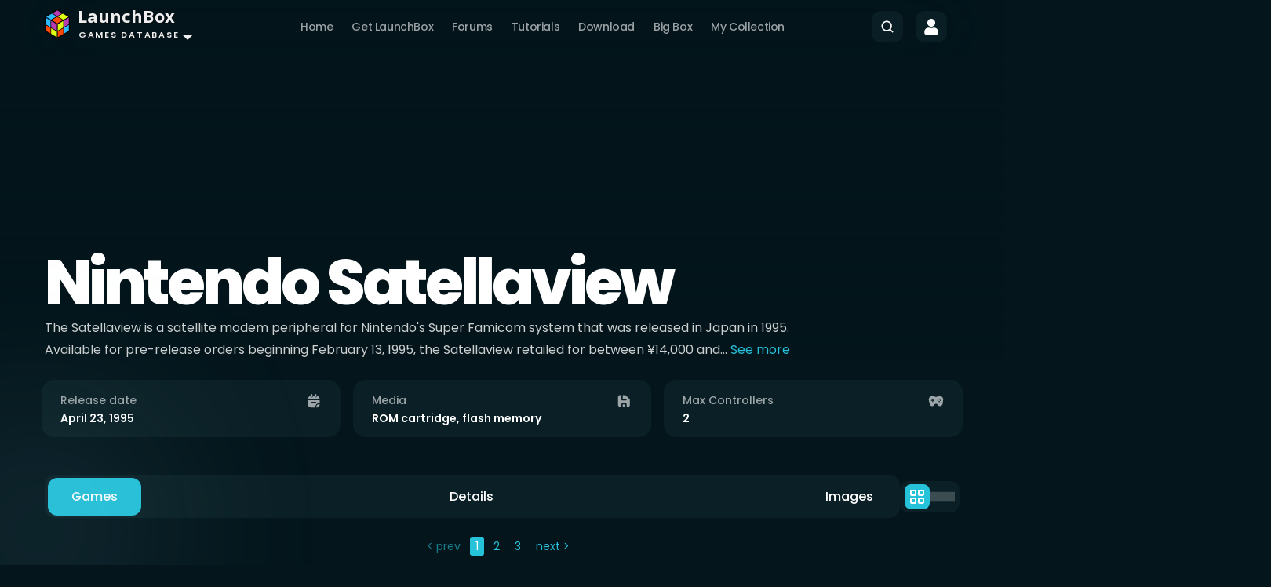

--- FILE ---
content_type: text/html; charset=utf-8
request_url: https://gamesdb.launchbox-app.com/platforms/games/168-nintendo-satellaview
body_size: 544813
content:
  
<!DOCTYPE html>
<html lang="en">
<head>
    <meta charset="UTF-8" />
    <meta http-equiv="X-UA-Compatible" content="IE=edge" />
    <meta name="viewport" content="width=device-width, initial-scale=1.0" />
    <meta name="description" content="The Satellaview is a satellite modem peripheral for Nintendo&#x27;s Super Famicom system that was released in Japan in 1995. Available for pre-release orders beginning February 13, 1995, the Satellaview retailed for between &#xA5;14,000 and 18,000 (at the time..." />
    <meta name="keywords" content="Nintendo Satellaview, LaunchBox Games Database, LaunchBox, Games, Database" />
    <title>Nintendo Satellaview Games - LaunchBox Games Database</title>
    <link rel="stylesheet" href="/Theme/Styles/Main.css" />
    <link rel="stylesheet" href="/Theme/Styles/rateit.css" />
    <link rel="stylesheet" href="/LaunchBox.GamesDatabase.Web.Site.styles.css" />
    <link rel="stylesheet" type="text/css" href="https://cdnjs.cloudflare.com/ajax/libs/tooltipster/4.2.8/css/tooltipster.bundle.min.css" />
    <link href="https://cdn.jsdelivr.net/npm/bootstrap@5.3.0-alpha1/dist/css/bootstrap.min.css" rel="stylesheet" integrity="sha384-GLhlTQ8iRABdZLl6O3oVMWSktQOp6b7In1Zl3/Jr59b6EGGoI1aFkw7cmDA6j6gD" crossorigin="anonymous" />
    <link rel="stylesheet" href="/Theme/Styles/modal.css" />
    <link href="https://cdn.jsdelivr.net/npm/select2@4.1.0-rc.0/dist/css/select2.min.css" rel="stylesheet" />
    <link rel="preconnect" href="https://fonts.googleapis.com" />
    <link rel="preconnect" href="https://fonts.gstatic.com" crossorigin />
    <link rel="stylesheet" href="https://fonts.googleapis.com/css?family=Open+Sans:400italic,700italic,400,700&#038;subset=latin,latin-ext" type="text/css" media="all"/>
    <link href="https://fonts.googleapis.com/css2?family=Poppins:wght@100;200;300;400;500;600;700;800;900&display=swap" rel="stylesheet" />
    <link rel="apple-touch-icon" sizes="57x57" href="/apple-touch-icon-57x57.png">
    <link rel="apple-touch-icon" sizes="60x60" href="/apple-touch-icon-60x60.png">
    <link rel="apple-touch-icon" sizes="72x72" href="/apple-touch-icon-72x72.png">
    <link rel="apple-touch-icon" sizes="76x76" href="/apple-touch-icon-76x76.png">
    <link rel="apple-touch-icon" sizes="114x114" href="/apple-touch-icon-114x114.png">
    <link rel="apple-touch-icon" sizes="120x120" href="/apple-touch-icon-120x120.png">
    <link rel="icon" type="image/png" href="/favicon-32x32.png" sizes="32x32">
    <link rel="icon" type="image/png" href="/favicon-96x96.png" sizes="96x96">
    <link rel="icon" type="image/png" href="/favicon-16x16.png" sizes="16x16">
    <link rel="manifest" href="/manifest.json">
    <link rel="mask-icon" href="/safari-pinned-tab.svg" color="#5bbad5">
    <meta name="msapplication-TileColor" content="#da532c">
    <meta name="theme-color" content="#ffffff">
    
        <style>
            .heroContainer .heading h1 {
                text-transform: unset;
            }
        </style>

    <script>
    !function(f,b,e,v,n,t,s)
    {if(f.fbq)return;n=f.fbq=function(){n.callMethod?
    n.callMethod.apply(n,arguments):n.queue.push(arguments)};
    if(!f._fbq)f._fbq=n;n.push=n;n.loaded=!0;n.version='2.0';
    n.queue=[];t=b.createElement(e);t.async=!0;
    t.src=v;s=b.getElementsByTagName(e)[0];
    s.parentNode.insertBefore(t,s)}(window, document,'script',
    'https://connect.facebook.net/en_US/fbevents.js');
    fbq('init', '1590234882154525');
    fbq('track', 'PageView');
    </script>
    <noscript><img height="1" width="1" style="display:none" src="https://www.facebook.com/tr?id=1590234882154525&ev=PageView&noscript=1"/></noscript>
</head>
<script async src="https://www.googletagmanager.com/gtag/js?id=G-VXPEGZZ91W"></script>
<script>
    window.dataLayer = window.dataLayer || [];
    function gtag() { dataLayer.push(arguments); }
    gtag('js', new Date());

    gtag('config', 'G-VXPEGZZ91W');
</script>
<body>
<nav b-d30uifmedx class="navbar navbar-expand-lg" style="position: sticky; top: 0px;">
    <div b-d30uifmedx class="mainContainer navContainer">
        <div b-d30uifmedx class="nav-item dropdown">
            <div b-d30uifmedx class="navbar-brand navbar-brand-gdb dropdown-toggle user-select-none" role="button" data-bs-toggle="dropdown" aria-expanded="false">
                <img b-d30uifmedx src="/Resources/Images/logo.png" /><span b-d30uifmedx class="title">LaunchBox</span><br b-d30uifmedx /><span b-d30uifmedx class="subtitle">Games Database</span>
            </div>
            <ul b-d30uifmedx class="dropdown-menu brand-dropdown">
                <li b-d30uifmedx><a class="dropdown-item" href="/">Platforms</a></li>
                <li b-d30uifmedx><a class="dropdown-item" href="/developers">Developers</a></li>
                <li b-d30uifmedx><a class="dropdown-item" href="/publishers">Publishers</a></li>
                <li b-d30uifmedx><a class="dropdown-item" href="/genres">Genres</a></li>
                <li b-d30uifmedx class="dropdown-divider"></li>
                <li b-d30uifmedx><a class="dropdown-item" href="/games/search"><img b-d30uifmedx src="/Theme/Images/SearchIcon.svg" /> Search</a></li>
                        <li b-d30uifmedx><a class="dropdown-item" href="/account/sign-in/https%3A//gamesdb.launchbox-app.com/platforms/games/168-nintendo-satellaview"><img b-d30uifmedx src="/Theme/Images/PlusIcon.svg" /> Add New Game</a></li>
            </ul>
        </div>
        <button b-d30uifmedx class="navbar-toggler" type="button" data-bs-toggle="collapse" data-bs-target="#navbarSupportedContent"
                aria-controls="navbarSupportedContent" aria-expanded="false" aria-label="Toggle navigation">
            <span b-d30uifmedx class="navbar-toggler-icon"></span>
        </button>
        <div b-d30uifmedx class="collapse navbar-collapse" id="navbarSupportedContent">
            <ul b-d30uifmedx class="navbar-nav mx-auto mb-2 mb-lg-0">
                <li b-d30uifmedx class="nav-item">
                    <a class="nav-link" href="/">Home</a>
                </li>
                <li b-d30uifmedx class="nav-item">
                    <a b-d30uifmedx class="nav-link" href="https://www.launchbox-app.com/">Get LaunchBox</a>
                </li>
                <li b-d30uifmedx class="nav-item">
                    <a b-d30uifmedx class="nav-link" href="https://forums.launchbox-app.com/">Forums</a>
                </li>
                <li b-d30uifmedx class="nav-item">
                    <a b-d30uifmedx class="nav-link" href="https://www.youtube.com/playlist?list=PL6pTDaHeAz-WMcNURVPU-1xLN_TVpT3FB">Tutorials</a>
                </li>
                <li b-d30uifmedx class="nav-item">
                    <a b-d30uifmedx class="nav-link" href="https://www.launchbox-app.com/download">Download</a>
                </li>
                <li b-d30uifmedx class="nav-item">
                    <a b-d30uifmedx class="nav-link" href="https://www.launchbox-app.com/big-box">Big Box</a>
                </li>
                        <li b-d30uifmedx class="nav-item">
                            <a class="nav-link" href="/collection/games">My Collection</a>
                        </li>
            </ul>
            <div b-d30uifmedx class="d-flex">
                <div b-d30uifmedx class="navSearch">
                    <form role="search">
                        <div b-d30uifmedx class="input-group">
                            <img src="/Theme/Images/SearchIcon.svg" alt="" />
                            <input b-d30uifmedx class="search" type="text" placeholder="Search" style="display: none;" />
                        </div>
                    </form>
                </div>
                    <a class="navProfile" href="/account/sign-in">
                        <img src="/Theme/Images/ProfileIcon.svg" alt="Profile" />
                    </a>
            </div>
        </div>
    </div>
</nav>
<section class="heroSection">
    <div class="mainContainer heroContainer">
            
    <div b-hl40kdx19r class="platform-hero heading">
        <h1 b-hl40kdx19r>Nintendo Satellaview</h1>
        <p b-hl40kdx19r>
                The Satellaview is a satellite modem peripheral for Nintendo's Super Famicom system that was released in Japan in 1995. Available for pre-release orders beginning February 13, 1995, the Satellaview retailed for between ¥14,000 and... <a href="/platforms/details/168-nintendo-satellaview%2F%23notes"> See more </a>
        </p>
    </div>

    </div>
    </section>
    

<div b-hl40kdx19r class="mainContainer">
    <div b-hl40kdx19r class="row infoCards">
        <div b-hl40kdx19r class="col-lg-4 col-md-6 col-sm-6 col-12 mb-3 mb-lg-0 px-2">
            <div b-hl40kdx19r class="card">
                <div b-hl40kdx19r class="cardHeading">
                    <span b-hl40kdx19r>Release date</span>
                    <img src="/Theme/Images/Calender.svg" alt="">
                </div>
                    <h6 b-hl40kdx19r class="cardDetails" style="min-height: 16px;">April 23, 1995</h6>
            </div>
        </div>
        <div b-hl40kdx19r class="col-lg-4 col-md-6 col-sm-6 col-12 mb-3 mb-lg-0 px-2">
            <div b-hl40kdx19r class="card">
                <div b-hl40kdx19r class="cardHeading">
                    <span b-hl40kdx19r>Media</span>
                    <img src="/Theme/Images/Save.svg" alt="">
                </div>
                    <h6 b-hl40kdx19r class="cardDetails" style="min-height: 16px;">ROM cartridge, flash memory</h6>
            </div>
        </div>
        <div b-hl40kdx19r class="col-lg-4 col-md-6 col-sm-6 col-12 mb-3 mb-lg-0 px-2">
            <div b-hl40kdx19r class="card">
                <div b-hl40kdx19r class="cardHeading">
                    <span b-hl40kdx19r>Max Controllers</span>
                    <img src="/Theme/Images/Joystick.svg" alt="">  
                </div>
                    <h6 b-hl40kdx19r class="cardDetails" style="min-height: 16px;">2</h6>
            </div>
        </div>
    </div>
    <div b-hl40kdx19r class="gameTabs">
        <div b-hl40kdx19r class="tabHeader">
            <ul b-hl40kdx19r class="nav nav-tabs">
                <li b-hl40kdx19r class="nav-item">
                    <a class="nav-link active" href="/platforms/games/168-nintendo-satellaview">Games</a>
                </li>
                <li b-hl40kdx19r class="nav-item">
                    <a class="nav-link " href="/platforms/details/168-nintendo-satellaview">Details</a>
                </li>
                <li b-hl40kdx19r class="nav-item">
                    <a class="nav-link " href="/platforms/images/168-nintendo-satellaview">Images</a>
                </li>
            </ul>
            
    <div class="displayStyle show" id="gridAndList">
        <div class="style active" id="gridDisplay">
            <img src="/Theme/Images/GridIcon.svg" alt="grid">
        </div>
        <div class="style " id="listDisplay">
            <img src="/Theme/Images/ListIcon.svg" alt="list">
        </div>
    </div>

            
        </div>
        <div b-hl40kdx19r class="tab-content">
            


    <div b-vc2zqgtrpa class="pagination-wrapper">
        <ul b-vc2zqgtrpa class="pagination-lg justify-content-center"></ul>
    </div>
    <div b-vc2zqgtrpa class="tab-pane fade show active" id="video-game-card-tab-pane" role="tabpanel" aria-labelledby="video-game-card-tab" tabindex="0">
        <div b-vc2zqgtrpa class="gameCardsContainer">
            <div b-vc2zqgtrpa class="row " id="cardsContainer">
                    <div b-vc2zqgtrpa class="games-grid-card col-xl-3 col-lg-4 col-md-6 col-sm-6 col-12 px-2 mb-3">
                         <a class="list-item link-no-underline" href="/games/details/76727-actraiser">
                            <div b-vc2zqgtrpa class="gameCard">
                                <div b-vc2zqgtrpa class="cardImgPart">
                                            <img b-vc2zqgtrpa src="https://images.launchbox-app.com/29df92e6-ab7e-45e0-9f72-ca7884304597.jpg" alt="Actraiser" />
                                </div>
                                <div b-vc2zqgtrpa class="cardContent">
                                    <div b-vc2zqgtrpa class="cardHeading">
                                        <div b-vc2zqgtrpa class="cardTitle">
                                            <h3 b-vc2zqgtrpa>Actraiser</h3>
                                            <p b-vc2zqgtrpa>Nintendo Satellaview</p>
                                        </div>
                                        <div b-vc2zqgtrpa class="cardHeadingIcons d-flex align-items-center">
                                            <div b-vc2zqgtrpa class="addToCollection icon-hover">
                                                <img src="/Theme/Images/PlusIcon.svg" alt="">
                                            </div>

                                            <div b-vc2zqgtrpa class="addToCollectionDropdown hide">
                                                <h6 b-vc2zqgtrpa>Add to collection</h6>
                                                <li b-vc2zqgtrpa href="javascript:"
                                                    class="add-to-collection-item"
                                                    data-gameid="76727"
                                                    data-listid="">
                                                    Default Collection
                                                </li>
                                            </div>
                                        </div>
                                    </div>
                                    <div b-vc2zqgtrpa class="contentHeading">
                                        <div b-vc2zqgtrpa class="releaseDate">
                                            <span b-vc2zqgtrpa>Released</span>
                                            <h5 b-vc2zqgtrpa>1995</h5>
                                        </div>
                                        <div b-vc2zqgtrpa class="ratings">
                                            <div b-vc2zqgtrpa class="rateit-container">
                                                <div b-vc2zqgtrpa 
                                                    id="rateit-76727" 
                                                    class="rateit"
                                                    data-gameid="76727"
                                                    data-rateit-starwidth="24" 
                                                    data-rateit-starheight="24" 
                                                    data-rateit-value="3.77777777777778" 
                                                    data-rateit-ispreset="true" 
                                                    data-rateit-min="0" 
                                                    data-rateit-max="5" 
                                                    data-rateit-resetable="false"
                                                    ></div>
                                                    <p b-vc2zqgtrpa class="ratings-values">
                                                        Community Rating: <span b-vc2zqgtrpa id="communityRating-76727">3.78</span>
                                                        <br b-vc2zqgtrpa />
                                                        Total Votes: <span b-vc2zqgtrpa id="totalVotes-76727">36</span>
                                                        <br b-vc2zqgtrpa />
                                                        
                                                    </p>
                                            </div>
                                            <div b-vc2zqgtrpa class="ratings-short">
                                                    <img src="/Theme/Images/StarFilled.svg" alt="star">
                                                    <h6 b-vc2zqgtrpa id="yourRatingShort-76727">3.8</h6>
                                            </div>
                                        </div>
                                    </div>
                                    <p b-vc2zqgtrpa>
                                        ActRaiser is a Super Nintendo Entertainment System city-building simulation and action hybrid. The game was...
                                    </p>
                                </div>
                            </div>
                        </a>
                    </div>
                    <div b-vc2zqgtrpa class="games-grid-card col-xl-3 col-lg-4 col-md-6 col-sm-6 col-12 px-2 mb-3">
                         <a class="list-item link-no-underline" href="/games/details/421390-air-management-ii-koukuu-ou-wo-mezase">
                            <div b-vc2zqgtrpa class="gameCard">
                                <div b-vc2zqgtrpa class="cardImgPart">
                                </div>
                                <div b-vc2zqgtrpa class="cardContent">
                                    <div b-vc2zqgtrpa class="cardHeading">
                                        <div b-vc2zqgtrpa class="cardTitle">
                                            <h3 b-vc2zqgtrpa>Air Management II: Koukuu Ou wo Mezase</h3>
                                            <p b-vc2zqgtrpa>Nintendo Satellaview</p>
                                        </div>
                                        <div b-vc2zqgtrpa class="cardHeadingIcons d-flex align-items-center">
                                            <div b-vc2zqgtrpa class="addToCollection icon-hover">
                                                <img src="/Theme/Images/PlusIcon.svg" alt="">
                                            </div>

                                            <div b-vc2zqgtrpa class="addToCollectionDropdown hide">
                                                <h6 b-vc2zqgtrpa>Add to collection</h6>
                                                <li b-vc2zqgtrpa href="javascript:"
                                                    class="add-to-collection-item"
                                                    data-gameid="421390"
                                                    data-listid="">
                                                    Default Collection
                                                </li>
                                            </div>
                                        </div>
                                    </div>
                                    <div b-vc2zqgtrpa class="contentHeading">
                                        <div b-vc2zqgtrpa class="releaseDate">
                                            <span b-vc2zqgtrpa>Released</span>
                                            <h5 b-vc2zqgtrpa>1993</h5>
                                        </div>
                                        <div b-vc2zqgtrpa class="ratings">
                                            <div b-vc2zqgtrpa class="rateit-container">
                                                <div b-vc2zqgtrpa 
                                                    id="rateit-421390" 
                                                    class="rateit"
                                                    data-gameid="421390"
                                                    data-rateit-starwidth="24" 
                                                    data-rateit-starheight="24" 
                                                    data-rateit-value="" 
                                                    data-rateit-ispreset="true" 
                                                    data-rateit-min="0" 
                                                    data-rateit-max="5" 
                                                    data-rateit-resetable="false"
                                                    ></div>
                                                    <p b-vc2zqgtrpa class="ratings-values">
                                                        Community Rating: <span b-vc2zqgtrpa id="communityRating-421390">None</span>
                                                        <br b-vc2zqgtrpa />
                                                        Total Votes: <span b-vc2zqgtrpa id="totalVotes-421390">0</span>
                                                        <br b-vc2zqgtrpa />
                                                        
                                                    </p>
                                            </div>
                                            <div b-vc2zqgtrpa class="ratings-short">
                                                    <img src="/Theme/Images/StarUnfilled.svg" alt="star">
                                            </div>
                                        </div>
                                    </div>
                                    <p b-vc2zqgtrpa>
                                        You have just been elected as the CEO of a brand new airline company that must compete against 3 other airlines for...
                                    </p>
                                </div>
                            </div>
                        </a>
                    </div>
                    <div b-vc2zqgtrpa class="games-grid-card col-xl-3 col-lg-4 col-md-6 col-sm-6 col-12 px-2 mb-3">
                         <a class="list-item link-no-underline" href="/games/details/76696-albert-odyssey">
                            <div b-vc2zqgtrpa class="gameCard">
                                <div b-vc2zqgtrpa class="cardImgPart">
                                            <img b-vc2zqgtrpa src="https://images.launchbox-app.com/067b8c87-4dfa-44d2-9c90-3479a5cf72b6.png" alt="Albert Odyssey" />
                                </div>
                                <div b-vc2zqgtrpa class="cardContent">
                                    <div b-vc2zqgtrpa class="cardHeading">
                                        <div b-vc2zqgtrpa class="cardTitle">
                                            <h3 b-vc2zqgtrpa>Albert Odyssey</h3>
                                            <p b-vc2zqgtrpa>Nintendo Satellaview</p>
                                        </div>
                                        <div b-vc2zqgtrpa class="cardHeadingIcons d-flex align-items-center">
                                            <div b-vc2zqgtrpa class="addToCollection icon-hover">
                                                <img src="/Theme/Images/PlusIcon.svg" alt="">
                                            </div>

                                            <div b-vc2zqgtrpa class="addToCollectionDropdown hide">
                                                <h6 b-vc2zqgtrpa>Add to collection</h6>
                                                <li b-vc2zqgtrpa href="javascript:"
                                                    class="add-to-collection-item"
                                                    data-gameid="76696"
                                                    data-listid="">
                                                    Default Collection
                                                </li>
                                            </div>
                                        </div>
                                    </div>
                                    <div b-vc2zqgtrpa class="contentHeading">
                                        <div b-vc2zqgtrpa class="releaseDate">
                                            <span b-vc2zqgtrpa>Released</span>
                                            <h5 b-vc2zqgtrpa>1998</h5>
                                        </div>
                                        <div b-vc2zqgtrpa class="ratings">
                                            <div b-vc2zqgtrpa class="rateit-container">
                                                <div b-vc2zqgtrpa 
                                                    id="rateit-76696" 
                                                    class="rateit"
                                                    data-gameid="76696"
                                                    data-rateit-starwidth="24" 
                                                    data-rateit-starheight="24" 
                                                    data-rateit-value="3" 
                                                    data-rateit-ispreset="true" 
                                                    data-rateit-min="0" 
                                                    data-rateit-max="5" 
                                                    data-rateit-resetable="false"
                                                    ></div>
                                                    <p b-vc2zqgtrpa class="ratings-values">
                                                        Community Rating: <span b-vc2zqgtrpa id="communityRating-76696">3.00</span>
                                                        <br b-vc2zqgtrpa />
                                                        Total Votes: <span b-vc2zqgtrpa id="totalVotes-76696">23</span>
                                                        <br b-vc2zqgtrpa />
                                                        
                                                    </p>
                                            </div>
                                            <div b-vc2zqgtrpa class="ratings-short">
                                                    <img src="/Theme/Images/StarFilled.svg" alt="star">
                                                    <h6 b-vc2zqgtrpa id="yourRatingShort-76696">3.0</h6>
                                            </div>
                                        </div>
                                    </div>
                                    <p b-vc2zqgtrpa>
                                        BS Albert Odyssey is a Strategy game, developed by SunSoft and published by Tokai Engineering, which was released...
                                    </p>
                                </div>
                            </div>
                        </a>
                    </div>
                    <div b-vc2zqgtrpa class="games-grid-card col-xl-3 col-lg-4 col-md-6 col-sm-6 col-12 px-2 mb-3">
                         <a class="list-item link-no-underline" href="/games/details/76697-arkanoid-doh-it-again">
                            <div b-vc2zqgtrpa class="gameCard">
                                <div b-vc2zqgtrpa class="cardImgPart">
                                            <img b-vc2zqgtrpa src="https://images.launchbox-app.com/cc7223d7-9af4-4c45-9d47-50c9aa9a3024.png" alt="Arkanoid: Doh It Again" />
                                </div>
                                <div b-vc2zqgtrpa class="cardContent">
                                    <div b-vc2zqgtrpa class="cardHeading">
                                        <div b-vc2zqgtrpa class="cardTitle">
                                            <h3 b-vc2zqgtrpa>Arkanoid: Doh It Again</h3>
                                            <p b-vc2zqgtrpa>Nintendo Satellaview</p>
                                        </div>
                                        <div b-vc2zqgtrpa class="cardHeadingIcons d-flex align-items-center">
                                            <div b-vc2zqgtrpa class="addToCollection icon-hover">
                                                <img src="/Theme/Images/PlusIcon.svg" alt="">
                                            </div>

                                            <div b-vc2zqgtrpa class="addToCollectionDropdown hide">
                                                <h6 b-vc2zqgtrpa>Add to collection</h6>
                                                <li b-vc2zqgtrpa href="javascript:"
                                                    class="add-to-collection-item"
                                                    data-gameid="76697"
                                                    data-listid="">
                                                    Default Collection
                                                </li>
                                            </div>
                                        </div>
                                    </div>
                                    <div b-vc2zqgtrpa class="contentHeading">
                                        <div b-vc2zqgtrpa class="releaseDate">
                                            <span b-vc2zqgtrpa>Released</span>
                                            <h5 b-vc2zqgtrpa>1997</h5>
                                        </div>
                                        <div b-vc2zqgtrpa class="ratings">
                                            <div b-vc2zqgtrpa class="rateit-container">
                                                <div b-vc2zqgtrpa 
                                                    id="rateit-76697" 
                                                    class="rateit"
                                                    data-gameid="76697"
                                                    data-rateit-starwidth="24" 
                                                    data-rateit-starheight="24" 
                                                    data-rateit-value="3.875" 
                                                    data-rateit-ispreset="true" 
                                                    data-rateit-min="0" 
                                                    data-rateit-max="5" 
                                                    data-rateit-resetable="false"
                                                    ></div>
                                                    <p b-vc2zqgtrpa class="ratings-values">
                                                        Community Rating: <span b-vc2zqgtrpa id="communityRating-76697">3.88</span>
                                                        <br b-vc2zqgtrpa />
                                                        Total Votes: <span b-vc2zqgtrpa id="totalVotes-76697">16</span>
                                                        <br b-vc2zqgtrpa />
                                                        
                                                    </p>
                                            </div>
                                            <div b-vc2zqgtrpa class="ratings-short">
                                                    <img src="/Theme/Images/StarFilled.svg" alt="star">
                                                    <h6 b-vc2zqgtrpa id="yourRatingShort-76697">3.9</h6>
                                            </div>
                                        </div>
                                    </div>
                                    <p b-vc2zqgtrpa>
                                        BS Arkanoid: Doh It Again is an Action game, developed and published by Taito Corporation, which was released in...
                                    </p>
                                </div>
                            </div>
                        </a>
                    </div>
                    <div b-vc2zqgtrpa class="games-grid-card col-xl-3 col-lg-4 col-md-6 col-sm-6 col-12 px-2 mb-3">
                         <a class="list-item link-no-underline" href="/games/details/140689-bakushow-mondai-no-totsugeki-star-pirates-dai-1-wa">
                            <div b-vc2zqgtrpa class="gameCard">
                                <div b-vc2zqgtrpa class="cardImgPart">
                                </div>
                                <div b-vc2zqgtrpa class="cardContent">
                                    <div b-vc2zqgtrpa class="cardHeading">
                                        <div b-vc2zqgtrpa class="cardTitle">
                                            <h3 b-vc2zqgtrpa>Bakushow Mondai no Totsugeki! Star Pirates: Dai-1-wa</h3>
                                            <p b-vc2zqgtrpa>Nintendo Satellaview</p>
                                        </div>
                                        <div b-vc2zqgtrpa class="cardHeadingIcons d-flex align-items-center">
                                            <div b-vc2zqgtrpa class="addToCollection icon-hover">
                                                <img src="/Theme/Images/PlusIcon.svg" alt="">
                                            </div>

                                            <div b-vc2zqgtrpa class="addToCollectionDropdown hide">
                                                <h6 b-vc2zqgtrpa>Add to collection</h6>
                                                <li b-vc2zqgtrpa href="javascript:"
                                                    class="add-to-collection-item"
                                                    data-gameid="140689"
                                                    data-listid="">
                                                    Default Collection
                                                </li>
                                            </div>
                                        </div>
                                    </div>
                                    <div b-vc2zqgtrpa class="contentHeading">
                                        <div b-vc2zqgtrpa class="releaseDate">
                                            <span b-vc2zqgtrpa>Released</span>
                                            <h5 b-vc2zqgtrpa>June 22, 1997</h5>
                                        </div>
                                        <div b-vc2zqgtrpa class="ratings">
                                            <div b-vc2zqgtrpa class="rateit-container">
                                                <div b-vc2zqgtrpa 
                                                    id="rateit-140689" 
                                                    class="rateit"
                                                    data-gameid="140689"
                                                    data-rateit-starwidth="24" 
                                                    data-rateit-starheight="24" 
                                                    data-rateit-value="2.66666666666667" 
                                                    data-rateit-ispreset="true" 
                                                    data-rateit-min="0" 
                                                    data-rateit-max="5" 
                                                    data-rateit-resetable="false"
                                                    ></div>
                                                    <p b-vc2zqgtrpa class="ratings-values">
                                                        Community Rating: <span b-vc2zqgtrpa id="communityRating-140689">2.67</span>
                                                        <br b-vc2zqgtrpa />
                                                        Total Votes: <span b-vc2zqgtrpa id="totalVotes-140689">3</span>
                                                        <br b-vc2zqgtrpa />
                                                        
                                                    </p>
                                            </div>
                                            <div b-vc2zqgtrpa class="ratings-short">
                                                    <img src="/Theme/Images/StarFilled.svg" alt="star">
                                                    <h6 b-vc2zqgtrpa id="yourRatingShort-140689">2.7</h6>
                                            </div>
                                        </div>
                                    </div>
                                    <p b-vc2zqgtrpa>
                                        Bakushow Mondai no Totsugeki! Star Pirates is a Downloadable 4-part Soundlink game for the Satellaview that was...
                                    </p>
                                </div>
                            </div>
                        </a>
                    </div>
                    <div b-vc2zqgtrpa class="games-grid-card col-xl-3 col-lg-4 col-md-6 col-sm-6 col-12 px-2 mb-3">
                         <a class="list-item link-no-underline" href="/games/details/140690-bakushow-mondai-no-totsugeki-star-pirates-dai-2-wa">
                            <div b-vc2zqgtrpa class="gameCard">
                                <div b-vc2zqgtrpa class="cardImgPart">
                                </div>
                                <div b-vc2zqgtrpa class="cardContent">
                                    <div b-vc2zqgtrpa class="cardHeading">
                                        <div b-vc2zqgtrpa class="cardTitle">
                                            <h3 b-vc2zqgtrpa>Bakushow Mondai no Totsugeki! Star Pirates: Dai-2-wa</h3>
                                            <p b-vc2zqgtrpa>Nintendo Satellaview</p>
                                        </div>
                                        <div b-vc2zqgtrpa class="cardHeadingIcons d-flex align-items-center">
                                            <div b-vc2zqgtrpa class="addToCollection icon-hover">
                                                <img src="/Theme/Images/PlusIcon.svg" alt="">
                                            </div>

                                            <div b-vc2zqgtrpa class="addToCollectionDropdown hide">
                                                <h6 b-vc2zqgtrpa>Add to collection</h6>
                                                <li b-vc2zqgtrpa href="javascript:"
                                                    class="add-to-collection-item"
                                                    data-gameid="140690"
                                                    data-listid="">
                                                    Default Collection
                                                </li>
                                            </div>
                                        </div>
                                    </div>
                                    <div b-vc2zqgtrpa class="contentHeading">
                                        <div b-vc2zqgtrpa class="releaseDate">
                                            <span b-vc2zqgtrpa>Released</span>
                                            <h5 b-vc2zqgtrpa>July 27, 1997</h5>
                                        </div>
                                        <div b-vc2zqgtrpa class="ratings">
                                            <div b-vc2zqgtrpa class="rateit-container">
                                                <div b-vc2zqgtrpa 
                                                    id="rateit-140690" 
                                                    class="rateit"
                                                    data-gameid="140690"
                                                    data-rateit-starwidth="24" 
                                                    data-rateit-starheight="24" 
                                                    data-rateit-value="3.25" 
                                                    data-rateit-ispreset="true" 
                                                    data-rateit-min="0" 
                                                    data-rateit-max="5" 
                                                    data-rateit-resetable="false"
                                                    ></div>
                                                    <p b-vc2zqgtrpa class="ratings-values">
                                                        Community Rating: <span b-vc2zqgtrpa id="communityRating-140690">3.25</span>
                                                        <br b-vc2zqgtrpa />
                                                        Total Votes: <span b-vc2zqgtrpa id="totalVotes-140690">4</span>
                                                        <br b-vc2zqgtrpa />
                                                        
                                                    </p>
                                            </div>
                                            <div b-vc2zqgtrpa class="ratings-short">
                                                    <img src="/Theme/Images/StarFilled.svg" alt="star">
                                                    <h6 b-vc2zqgtrpa id="yourRatingShort-140690">3.2</h6>
                                            </div>
                                        </div>
                                    </div>
                                    <p b-vc2zqgtrpa>
                                        Bakushow Mondai no Totsugeki! Star Pirates is a Downloadable 4-part Soundlink game for the Satellaview that was...
                                    </p>
                                </div>
                            </div>
                        </a>
                    </div>
                    <div b-vc2zqgtrpa class="games-grid-card col-xl-3 col-lg-4 col-md-6 col-sm-6 col-12 px-2 mb-3">
                         <a class="list-item link-no-underline" href="/games/details/140691-bakushow-mondai-no-totsugeki-star-pirates-dai-3-wa">
                            <div b-vc2zqgtrpa class="gameCard">
                                <div b-vc2zqgtrpa class="cardImgPart">
                                </div>
                                <div b-vc2zqgtrpa class="cardContent">
                                    <div b-vc2zqgtrpa class="cardHeading">
                                        <div b-vc2zqgtrpa class="cardTitle">
                                            <h3 b-vc2zqgtrpa>Bakushow Mondai no Totsugeki! Star Pirates: Dai-3-wa</h3>
                                            <p b-vc2zqgtrpa>Nintendo Satellaview</p>
                                        </div>
                                        <div b-vc2zqgtrpa class="cardHeadingIcons d-flex align-items-center">
                                            <div b-vc2zqgtrpa class="addToCollection icon-hover">
                                                <img src="/Theme/Images/PlusIcon.svg" alt="">
                                            </div>

                                            <div b-vc2zqgtrpa class="addToCollectionDropdown hide">
                                                <h6 b-vc2zqgtrpa>Add to collection</h6>
                                                <li b-vc2zqgtrpa href="javascript:"
                                                    class="add-to-collection-item"
                                                    data-gameid="140691"
                                                    data-listid="">
                                                    Default Collection
                                                </li>
                                            </div>
                                        </div>
                                    </div>
                                    <div b-vc2zqgtrpa class="contentHeading">
                                        <div b-vc2zqgtrpa class="releaseDate">
                                            <span b-vc2zqgtrpa>Released</span>
                                            <h5 b-vc2zqgtrpa>August 31, 1997</h5>
                                        </div>
                                        <div b-vc2zqgtrpa class="ratings">
                                            <div b-vc2zqgtrpa class="rateit-container">
                                                <div b-vc2zqgtrpa 
                                                    id="rateit-140691" 
                                                    class="rateit"
                                                    data-gameid="140691"
                                                    data-rateit-starwidth="24" 
                                                    data-rateit-starheight="24" 
                                                    data-rateit-value="3" 
                                                    data-rateit-ispreset="true" 
                                                    data-rateit-min="0" 
                                                    data-rateit-max="5" 
                                                    data-rateit-resetable="false"
                                                    ></div>
                                                    <p b-vc2zqgtrpa class="ratings-values">
                                                        Community Rating: <span b-vc2zqgtrpa id="communityRating-140691">3.00</span>
                                                        <br b-vc2zqgtrpa />
                                                        Total Votes: <span b-vc2zqgtrpa id="totalVotes-140691">3</span>
                                                        <br b-vc2zqgtrpa />
                                                        
                                                    </p>
                                            </div>
                                            <div b-vc2zqgtrpa class="ratings-short">
                                                    <img src="/Theme/Images/StarFilled.svg" alt="star">
                                                    <h6 b-vc2zqgtrpa id="yourRatingShort-140691">3.0</h6>
                                            </div>
                                        </div>
                                    </div>
                                    <p b-vc2zqgtrpa>
                                        Bakushow Mondai no Totsugeki! Star Pirates is a Downloadable 4-part Soundlink game for the Satellaview that was...
                                    </p>
                                </div>
                            </div>
                        </a>
                    </div>
                    <div b-vc2zqgtrpa class="games-grid-card col-xl-3 col-lg-4 col-md-6 col-sm-6 col-12 px-2 mb-3">
                         <a class="list-item link-no-underline" href="/games/details/140692-bakushow-mondai-no-totsugeki-star-pirates-dai-4-wa">
                            <div b-vc2zqgtrpa class="gameCard">
                                <div b-vc2zqgtrpa class="cardImgPart">
                                </div>
                                <div b-vc2zqgtrpa class="cardContent">
                                    <div b-vc2zqgtrpa class="cardHeading">
                                        <div b-vc2zqgtrpa class="cardTitle">
                                            <h3 b-vc2zqgtrpa>Bakushow Mondai no Totsugeki! Star Pirates: Dai-4-wa</h3>
                                            <p b-vc2zqgtrpa>Nintendo Satellaview</p>
                                        </div>
                                        <div b-vc2zqgtrpa class="cardHeadingIcons d-flex align-items-center">
                                            <div b-vc2zqgtrpa class="addToCollection icon-hover">
                                                <img src="/Theme/Images/PlusIcon.svg" alt="">
                                            </div>

                                            <div b-vc2zqgtrpa class="addToCollectionDropdown hide">
                                                <h6 b-vc2zqgtrpa>Add to collection</h6>
                                                <li b-vc2zqgtrpa href="javascript:"
                                                    class="add-to-collection-item"
                                                    data-gameid="140692"
                                                    data-listid="">
                                                    Default Collection
                                                </li>
                                            </div>
                                        </div>
                                    </div>
                                    <div b-vc2zqgtrpa class="contentHeading">
                                        <div b-vc2zqgtrpa class="releaseDate">
                                            <span b-vc2zqgtrpa>Released</span>
                                            <h5 b-vc2zqgtrpa>September 27, 1997</h5>
                                        </div>
                                        <div b-vc2zqgtrpa class="ratings">
                                            <div b-vc2zqgtrpa class="rateit-container">
                                                <div b-vc2zqgtrpa 
                                                    id="rateit-140692" 
                                                    class="rateit"
                                                    data-gameid="140692"
                                                    data-rateit-starwidth="24" 
                                                    data-rateit-starheight="24" 
                                                    data-rateit-value="2.33333333333333" 
                                                    data-rateit-ispreset="true" 
                                                    data-rateit-min="0" 
                                                    data-rateit-max="5" 
                                                    data-rateit-resetable="false"
                                                    ></div>
                                                    <p b-vc2zqgtrpa class="ratings-values">
                                                        Community Rating: <span b-vc2zqgtrpa id="communityRating-140692">2.33</span>
                                                        <br b-vc2zqgtrpa />
                                                        Total Votes: <span b-vc2zqgtrpa id="totalVotes-140692">3</span>
                                                        <br b-vc2zqgtrpa />
                                                        
                                                    </p>
                                            </div>
                                            <div b-vc2zqgtrpa class="ratings-short">
                                                    <img src="/Theme/Images/StarFilled.svg" alt="star">
                                                    <h6 b-vc2zqgtrpa id="yourRatingShort-140692">2.3</h6>
                                            </div>
                                        </div>
                                    </div>
                                    <p b-vc2zqgtrpa>
                                        Bakushow Mondai no Totsugeki! Star Pirates is a Downloadable 4-part Soundlink game for the Satellaview that was...
                                    </p>
                                </div>
                            </div>
                        </a>
                    </div>
                    <div b-vc2zqgtrpa class="games-grid-card col-xl-3 col-lg-4 col-md-6 col-sm-6 col-12 px-2 mb-3">
                         <a class="list-item link-no-underline" href="/games/details/140645-bokujou-monogatari">
                            <div b-vc2zqgtrpa class="gameCard">
                                <div b-vc2zqgtrpa class="cardImgPart">
                                </div>
                                <div b-vc2zqgtrpa class="cardContent">
                                    <div b-vc2zqgtrpa class="cardHeading">
                                        <div b-vc2zqgtrpa class="cardTitle">
                                            <h3 b-vc2zqgtrpa>Bokujou Monogatari</h3>
                                            <p b-vc2zqgtrpa>Nintendo Satellaview</p>
                                        </div>
                                        <div b-vc2zqgtrpa class="cardHeadingIcons d-flex align-items-center">
                                            <div b-vc2zqgtrpa class="addToCollection icon-hover">
                                                <img src="/Theme/Images/PlusIcon.svg" alt="">
                                            </div>

                                            <div b-vc2zqgtrpa class="addToCollectionDropdown hide">
                                                <h6 b-vc2zqgtrpa>Add to collection</h6>
                                                <li b-vc2zqgtrpa href="javascript:"
                                                    class="add-to-collection-item"
                                                    data-gameid="140645"
                                                    data-listid="">
                                                    Default Collection
                                                </li>
                                            </div>
                                        </div>
                                    </div>
                                    <div b-vc2zqgtrpa class="contentHeading">
                                        <div b-vc2zqgtrpa class="releaseDate">
                                            <span b-vc2zqgtrpa>Released</span>
                                            <h5 b-vc2zqgtrpa>1996</h5>
                                        </div>
                                        <div b-vc2zqgtrpa class="ratings">
                                            <div b-vc2zqgtrpa class="rateit-container">
                                                <div b-vc2zqgtrpa 
                                                    id="rateit-140645" 
                                                    class="rateit"
                                                    data-gameid="140645"
                                                    data-rateit-starwidth="24" 
                                                    data-rateit-starheight="24" 
                                                    data-rateit-value="3" 
                                                    data-rateit-ispreset="true" 
                                                    data-rateit-min="0" 
                                                    data-rateit-max="5" 
                                                    data-rateit-resetable="false"
                                                    ></div>
                                                    <p b-vc2zqgtrpa class="ratings-values">
                                                        Community Rating: <span b-vc2zqgtrpa id="communityRating-140645">3.00</span>
                                                        <br b-vc2zqgtrpa />
                                                        Total Votes: <span b-vc2zqgtrpa id="totalVotes-140645">3</span>
                                                        <br b-vc2zqgtrpa />
                                                        
                                                    </p>
                                            </div>
                                            <div b-vc2zqgtrpa class="ratings-short">
                                                    <img src="/Theme/Images/StarFilled.svg" alt="star">
                                                    <h6 b-vc2zqgtrpa id="yourRatingShort-140645">3.0</h6>
                                            </div>
                                        </div>
                                    </div>
                                    <p b-vc2zqgtrpa>
                                        This is a playable demo of the Super Famicom game Bokujou Monogatari, known as Harvest Moon outside of Japan, which...
                                    </p>
                                </div>
                            </div>
                        </a>
                    </div>
                    <div b-vc2zqgtrpa class="games-grid-card col-xl-3 col-lg-4 col-md-6 col-sm-6 col-12 px-2 mb-3">
                         <a class="list-item link-no-underline" href="/games/details/76744-bokujou-monogatari-dai-1-wa">
                            <div b-vc2zqgtrpa class="gameCard">
                                <div b-vc2zqgtrpa class="cardImgPart">
                                            <img b-vc2zqgtrpa src="https://images.launchbox-app.com/787e7956-74f7-4455-9b43-cfc5aa019f3a.png" alt="Bokujou Monogatari: Dai-1-wa" />
                                </div>
                                <div b-vc2zqgtrpa class="cardContent">
                                    <div b-vc2zqgtrpa class="cardHeading">
                                        <div b-vc2zqgtrpa class="cardTitle">
                                            <h3 b-vc2zqgtrpa>Bokujou Monogatari: Dai-1-wa</h3>
                                            <p b-vc2zqgtrpa>Nintendo Satellaview</p>
                                        </div>
                                        <div b-vc2zqgtrpa class="cardHeadingIcons d-flex align-items-center">
                                            <div b-vc2zqgtrpa class="addToCollection icon-hover">
                                                <img src="/Theme/Images/PlusIcon.svg" alt="">
                                            </div>

                                            <div b-vc2zqgtrpa class="addToCollectionDropdown hide">
                                                <h6 b-vc2zqgtrpa>Add to collection</h6>
                                                <li b-vc2zqgtrpa href="javascript:"
                                                    class="add-to-collection-item"
                                                    data-gameid="76744"
                                                    data-listid="">
                                                    Default Collection
                                                </li>
                                            </div>
                                        </div>
                                    </div>
                                    <div b-vc2zqgtrpa class="contentHeading">
                                        <div b-vc2zqgtrpa class="releaseDate">
                                            <span b-vc2zqgtrpa>Released</span>
                                            <h5 b-vc2zqgtrpa>September 2, 1996</h5>
                                        </div>
                                        <div b-vc2zqgtrpa class="ratings">
                                            <div b-vc2zqgtrpa class="rateit-container">
                                                <div b-vc2zqgtrpa 
                                                    id="rateit-76744" 
                                                    class="rateit"
                                                    data-gameid="76744"
                                                    data-rateit-starwidth="24" 
                                                    data-rateit-starheight="24" 
                                                    data-rateit-value="4.5" 
                                                    data-rateit-ispreset="true" 
                                                    data-rateit-min="0" 
                                                    data-rateit-max="5" 
                                                    data-rateit-resetable="false"
                                                    ></div>
                                                    <p b-vc2zqgtrpa class="ratings-values">
                                                        Community Rating: <span b-vc2zqgtrpa id="communityRating-76744">4.50</span>
                                                        <br b-vc2zqgtrpa />
                                                        Total Votes: <span b-vc2zqgtrpa id="totalVotes-76744">5</span>
                                                        <br b-vc2zqgtrpa />
                                                        
                                                    </p>
                                            </div>
                                            <div b-vc2zqgtrpa class="ratings-short">
                                                    <img src="/Theme/Images/StarFilled.svg" alt="star">
                                                    <h6 b-vc2zqgtrpa id="yourRatingShort-76744">4.5</h6>
                                            </div>
                                        </div>
                                    </div>
                                    <p b-vc2zqgtrpa>
                                        BS Bokujou Monogatari is a Downloadable 4-part Soundlink game for the Satellaview that was broadcast in at least 2...
                                    </p>
                                </div>
                            </div>
                        </a>
                    </div>
                    <div b-vc2zqgtrpa class="games-grid-card col-xl-3 col-lg-4 col-md-6 col-sm-6 col-12 px-2 mb-3">
                         <a class="list-item link-no-underline" href="/games/details/76707-bokujou-monogatari-dai-2-wa">
                            <div b-vc2zqgtrpa class="gameCard">
                                <div b-vc2zqgtrpa class="cardImgPart">
                                            <img b-vc2zqgtrpa src="https://images.launchbox-app.com/048bfdac-c832-4c1e-b1e9-d98aaed0bb5d.png" alt="Bokujou Monogatari: Dai-2-wa" />
                                </div>
                                <div b-vc2zqgtrpa class="cardContent">
                                    <div b-vc2zqgtrpa class="cardHeading">
                                        <div b-vc2zqgtrpa class="cardTitle">
                                            <h3 b-vc2zqgtrpa>Bokujou Monogatari: Dai-2-wa</h3>
                                            <p b-vc2zqgtrpa>Nintendo Satellaview</p>
                                        </div>
                                        <div b-vc2zqgtrpa class="cardHeadingIcons d-flex align-items-center">
                                            <div b-vc2zqgtrpa class="addToCollection icon-hover">
                                                <img src="/Theme/Images/PlusIcon.svg" alt="">
                                            </div>

                                            <div b-vc2zqgtrpa class="addToCollectionDropdown hide">
                                                <h6 b-vc2zqgtrpa>Add to collection</h6>
                                                <li b-vc2zqgtrpa href="javascript:"
                                                    class="add-to-collection-item"
                                                    data-gameid="76707"
                                                    data-listid="">
                                                    Default Collection
                                                </li>
                                            </div>
                                        </div>
                                    </div>
                                    <div b-vc2zqgtrpa class="contentHeading">
                                        <div b-vc2zqgtrpa class="releaseDate">
                                            <span b-vc2zqgtrpa>Released</span>
                                            <h5 b-vc2zqgtrpa>September 9, 1996</h5>
                                        </div>
                                        <div b-vc2zqgtrpa class="ratings">
                                            <div b-vc2zqgtrpa class="rateit-container">
                                                <div b-vc2zqgtrpa 
                                                    id="rateit-76707" 
                                                    class="rateit"
                                                    data-gameid="76707"
                                                    data-rateit-starwidth="24" 
                                                    data-rateit-starheight="24" 
                                                    data-rateit-value="2.8" 
                                                    data-rateit-ispreset="true" 
                                                    data-rateit-min="0" 
                                                    data-rateit-max="5" 
                                                    data-rateit-resetable="false"
                                                    ></div>
                                                    <p b-vc2zqgtrpa class="ratings-values">
                                                        Community Rating: <span b-vc2zqgtrpa id="communityRating-76707">2.80</span>
                                                        <br b-vc2zqgtrpa />
                                                        Total Votes: <span b-vc2zqgtrpa id="totalVotes-76707">5</span>
                                                        <br b-vc2zqgtrpa />
                                                        
                                                    </p>
                                            </div>
                                            <div b-vc2zqgtrpa class="ratings-short">
                                                    <img src="/Theme/Images/StarFilled.svg" alt="star">
                                                    <h6 b-vc2zqgtrpa id="yourRatingShort-76707">2.8</h6>
                                            </div>
                                        </div>
                                    </div>
                                    <p b-vc2zqgtrpa>
                                        BS Bokujou Monogatari is a Downloadable 4-part Soundlink game for the Satellaview that was broadcast in at least 2...
                                    </p>
                                </div>
                            </div>
                        </a>
                    </div>
                    <div b-vc2zqgtrpa class="games-grid-card col-xl-3 col-lg-4 col-md-6 col-sm-6 col-12 px-2 mb-3">
                         <a class="list-item link-no-underline" href="/games/details/140644-bokujou-monogatari-dai-3-wa">
                            <div b-vc2zqgtrpa class="gameCard">
                                <div b-vc2zqgtrpa class="cardImgPart">
                                </div>
                                <div b-vc2zqgtrpa class="cardContent">
                                    <div b-vc2zqgtrpa class="cardHeading">
                                        <div b-vc2zqgtrpa class="cardTitle">
                                            <h3 b-vc2zqgtrpa>Bokujou Monogatari: Dai-3-wa</h3>
                                            <p b-vc2zqgtrpa>Nintendo Satellaview</p>
                                        </div>
                                        <div b-vc2zqgtrpa class="cardHeadingIcons d-flex align-items-center">
                                            <div b-vc2zqgtrpa class="addToCollection icon-hover">
                                                <img src="/Theme/Images/PlusIcon.svg" alt="">
                                            </div>

                                            <div b-vc2zqgtrpa class="addToCollectionDropdown hide">
                                                <h6 b-vc2zqgtrpa>Add to collection</h6>
                                                <li b-vc2zqgtrpa href="javascript:"
                                                    class="add-to-collection-item"
                                                    data-gameid="140644"
                                                    data-listid="">
                                                    Default Collection
                                                </li>
                                            </div>
                                        </div>
                                    </div>
                                    <div b-vc2zqgtrpa class="contentHeading">
                                        <div b-vc2zqgtrpa class="releaseDate">
                                            <span b-vc2zqgtrpa>Released</span>
                                            <h5 b-vc2zqgtrpa>September 16, 1996</h5>
                                        </div>
                                        <div b-vc2zqgtrpa class="ratings">
                                            <div b-vc2zqgtrpa class="rateit-container">
                                                <div b-vc2zqgtrpa 
                                                    id="rateit-140644" 
                                                    class="rateit"
                                                    data-gameid="140644"
                                                    data-rateit-starwidth="24" 
                                                    data-rateit-starheight="24" 
                                                    data-rateit-value="5" 
                                                    data-rateit-ispreset="true" 
                                                    data-rateit-min="0" 
                                                    data-rateit-max="5" 
                                                    data-rateit-resetable="false"
                                                    ></div>
                                                    <p b-vc2zqgtrpa class="ratings-values">
                                                        Community Rating: <span b-vc2zqgtrpa id="communityRating-140644">5.00</span>
                                                        <br b-vc2zqgtrpa />
                                                        Total Votes: <span b-vc2zqgtrpa id="totalVotes-140644">4</span>
                                                        <br b-vc2zqgtrpa />
                                                        
                                                    </p>
                                            </div>
                                            <div b-vc2zqgtrpa class="ratings-short">
                                                    <img src="/Theme/Images/StarFilled.svg" alt="star">
                                                    <h6 b-vc2zqgtrpa id="yourRatingShort-140644">5.0</h6>
                                            </div>
                                        </div>
                                    </div>
                                    <p b-vc2zqgtrpa>
                                        BS Bokujou Monogatari is a Downloadable 4-part Soundlink game for the Satellaview that was broadcast in at least 2...
                                    </p>
                                </div>
                            </div>
                        </a>
                    </div>
                    <div b-vc2zqgtrpa class="games-grid-card col-xl-3 col-lg-4 col-md-6 col-sm-6 col-12 px-2 mb-3">
                         <a class="list-item link-no-underline" href="/games/details/76728-bokujou-monogatari-dai-4-wa">
                            <div b-vc2zqgtrpa class="gameCard">
                                <div b-vc2zqgtrpa class="cardImgPart">
                                            <img b-vc2zqgtrpa src="https://images.launchbox-app.com/faa578f1-797c-4a62-8cf2-ed1a696ffd29.png" alt="Bokujou Monogatari: Dai-4-wa" />
                                </div>
                                <div b-vc2zqgtrpa class="cardContent">
                                    <div b-vc2zqgtrpa class="cardHeading">
                                        <div b-vc2zqgtrpa class="cardTitle">
                                            <h3 b-vc2zqgtrpa>Bokujou Monogatari: Dai-4-wa</h3>
                                            <p b-vc2zqgtrpa>Nintendo Satellaview</p>
                                        </div>
                                        <div b-vc2zqgtrpa class="cardHeadingIcons d-flex align-items-center">
                                            <div b-vc2zqgtrpa class="addToCollection icon-hover">
                                                <img src="/Theme/Images/PlusIcon.svg" alt="">
                                            </div>

                                            <div b-vc2zqgtrpa class="addToCollectionDropdown hide">
                                                <h6 b-vc2zqgtrpa>Add to collection</h6>
                                                <li b-vc2zqgtrpa href="javascript:"
                                                    class="add-to-collection-item"
                                                    data-gameid="76728"
                                                    data-listid="">
                                                    Default Collection
                                                </li>
                                            </div>
                                        </div>
                                    </div>
                                    <div b-vc2zqgtrpa class="contentHeading">
                                        <div b-vc2zqgtrpa class="releaseDate">
                                            <span b-vc2zqgtrpa>Released</span>
                                            <h5 b-vc2zqgtrpa>September 23, 1996</h5>
                                        </div>
                                        <div b-vc2zqgtrpa class="ratings">
                                            <div b-vc2zqgtrpa class="rateit-container">
                                                <div b-vc2zqgtrpa 
                                                    id="rateit-76728" 
                                                    class="rateit"
                                                    data-gameid="76728"
                                                    data-rateit-starwidth="24" 
                                                    data-rateit-starheight="24" 
                                                    data-rateit-value="3.25" 
                                                    data-rateit-ispreset="true" 
                                                    data-rateit-min="0" 
                                                    data-rateit-max="5" 
                                                    data-rateit-resetable="false"
                                                    ></div>
                                                    <p b-vc2zqgtrpa class="ratings-values">
                                                        Community Rating: <span b-vc2zqgtrpa id="communityRating-76728">3.25</span>
                                                        <br b-vc2zqgtrpa />
                                                        Total Votes: <span b-vc2zqgtrpa id="totalVotes-76728">4</span>
                                                        <br b-vc2zqgtrpa />
                                                        
                                                    </p>
                                            </div>
                                            <div b-vc2zqgtrpa class="ratings-short">
                                                    <img src="/Theme/Images/StarFilled.svg" alt="star">
                                                    <h6 b-vc2zqgtrpa id="yourRatingShort-76728">3.2</h6>
                                            </div>
                                        </div>
                                    </div>
                                    <p b-vc2zqgtrpa>
                                        BS Bokujou Monogatari is a Downloadable 4-part Soundlink game for the Satellaview that was broadcast in at least 2...
                                    </p>
                                </div>
                            </div>
                        </a>
                    </div>
                    <div b-vc2zqgtrpa class="games-grid-card col-xl-3 col-lg-4 col-md-6 col-sm-6 col-12 px-2 mb-3">
                         <a class="list-item link-no-underline" href="/games/details/26649-bs-chrono-trigger-jet-bike-special">
                            <div b-vc2zqgtrpa class="gameCard">
                                <div b-vc2zqgtrpa class="cardImgPart">
                                            <img b-vc2zqgtrpa src="https://images.launchbox-app.com/bb726856-8767-44eb-b0c9-67bcf8b95cb0.png" alt="BS Chrono Trigger Jet Bike Special" />
                                </div>
                                <div b-vc2zqgtrpa class="cardContent">
                                    <div b-vc2zqgtrpa class="cardHeading">
                                        <div b-vc2zqgtrpa class="cardTitle">
                                            <h3 b-vc2zqgtrpa>BS Chrono Trigger Jet Bike Special</h3>
                                            <p b-vc2zqgtrpa>Nintendo Satellaview</p>
                                        </div>
                                        <div b-vc2zqgtrpa class="cardHeadingIcons d-flex align-items-center">
                                            <div b-vc2zqgtrpa class="addToCollection icon-hover">
                                                <img src="/Theme/Images/PlusIcon.svg" alt="">
                                            </div>

                                            <div b-vc2zqgtrpa class="addToCollectionDropdown hide">
                                                <h6 b-vc2zqgtrpa>Add to collection</h6>
                                                <li b-vc2zqgtrpa href="javascript:"
                                                    class="add-to-collection-item"
                                                    data-gameid="26649"
                                                    data-listid="">
                                                    Default Collection
                                                </li>
                                            </div>
                                        </div>
                                    </div>
                                    <div b-vc2zqgtrpa class="contentHeading">
                                        <div b-vc2zqgtrpa class="releaseDate">
                                            <span b-vc2zqgtrpa>Released</span>
                                            <h5 b-vc2zqgtrpa>1995</h5>
                                        </div>
                                        <div b-vc2zqgtrpa class="ratings">
                                            <div b-vc2zqgtrpa class="rateit-container">
                                                <div b-vc2zqgtrpa 
                                                    id="rateit-26649" 
                                                    class="rateit"
                                                    data-gameid="26649"
                                                    data-rateit-starwidth="24" 
                                                    data-rateit-starheight="24" 
                                                    data-rateit-value="3.26923076923077" 
                                                    data-rateit-ispreset="true" 
                                                    data-rateit-min="0" 
                                                    data-rateit-max="5" 
                                                    data-rateit-resetable="false"
                                                    ></div>
                                                    <p b-vc2zqgtrpa class="ratings-values">
                                                        Community Rating: <span b-vc2zqgtrpa id="communityRating-26649">3.27</span>
                                                        <br b-vc2zqgtrpa />
                                                        Total Votes: <span b-vc2zqgtrpa id="totalVotes-26649">12</span>
                                                        <br b-vc2zqgtrpa />
                                                        
                                                    </p>
                                            </div>
                                            <div b-vc2zqgtrpa class="ratings-short">
                                                    <img src="/Theme/Images/StarFilled.svg" alt="star">
                                                    <h6 b-vc2zqgtrpa id="yourRatingShort-26649">3.3</h6>
                                            </div>
                                        </div>
                                    </div>
                                    <p b-vc2zqgtrpa>
                                        Chrono Trigger is a game for the Super Famicom. From as early as May of 1995 it was discussed on the Satellaview...
                                    </p>
                                </div>
                            </div>
                        </a>
                    </div>
                    <div b-vc2zqgtrpa class="games-grid-card col-xl-3 col-lg-4 col-md-6 col-sm-6 col-12 px-2 mb-3">
                         <a class="list-item link-no-underline" href="/games/details/26650-bs-chrono-trigger-music-library">
                            <div b-vc2zqgtrpa class="gameCard">
                                <div b-vc2zqgtrpa class="cardImgPart">
                                            <img b-vc2zqgtrpa src="https://images.launchbox-app.com/37b75402-3b36-404e-9d92-e6c75a0c09e7.jpg" alt="BS Chrono Trigger Music Library" />
                                </div>
                                <div b-vc2zqgtrpa class="cardContent">
                                    <div b-vc2zqgtrpa class="cardHeading">
                                        <div b-vc2zqgtrpa class="cardTitle">
                                            <h3 b-vc2zqgtrpa>BS Chrono Trigger Music Library</h3>
                                            <p b-vc2zqgtrpa>Nintendo Satellaview</p>
                                        </div>
                                        <div b-vc2zqgtrpa class="cardHeadingIcons d-flex align-items-center">
                                            <div b-vc2zqgtrpa class="addToCollection icon-hover">
                                                <img src="/Theme/Images/PlusIcon.svg" alt="">
                                            </div>

                                            <div b-vc2zqgtrpa class="addToCollectionDropdown hide">
                                                <h6 b-vc2zqgtrpa>Add to collection</h6>
                                                <li b-vc2zqgtrpa href="javascript:"
                                                    class="add-to-collection-item"
                                                    data-gameid="26650"
                                                    data-listid="">
                                                    Default Collection
                                                </li>
                                            </div>
                                        </div>
                                    </div>
                                    <div b-vc2zqgtrpa class="contentHeading">
                                        <div b-vc2zqgtrpa class="releaseDate">
                                            <span b-vc2zqgtrpa>Released</span>
                                            <h5 b-vc2zqgtrpa>1995</h5>
                                        </div>
                                        <div b-vc2zqgtrpa class="ratings">
                                            <div b-vc2zqgtrpa class="rateit-container">
                                                <div b-vc2zqgtrpa 
                                                    id="rateit-26650" 
                                                    class="rateit"
                                                    data-gameid="26650"
                                                    data-rateit-starwidth="24" 
                                                    data-rateit-starheight="24" 
                                                    data-rateit-value="3.20588235294118" 
                                                    data-rateit-ispreset="true" 
                                                    data-rateit-min="0" 
                                                    data-rateit-max="5" 
                                                    data-rateit-resetable="false"
                                                    ></div>
                                                    <p b-vc2zqgtrpa class="ratings-values">
                                                        Community Rating: <span b-vc2zqgtrpa id="communityRating-26650">3.21</span>
                                                        <br b-vc2zqgtrpa />
                                                        Total Votes: <span b-vc2zqgtrpa id="totalVotes-26650">17</span>
                                                        <br b-vc2zqgtrpa />
                                                        
                                                    </p>
                                            </div>
                                            <div b-vc2zqgtrpa class="ratings-short">
                                                    <img src="/Theme/Images/StarFilled.svg" alt="star">
                                                    <h6 b-vc2zqgtrpa id="yourRatingShort-26650">3.2</h6>
                                            </div>
                                        </div>
                                    </div>
                                    <p b-vc2zqgtrpa>
                                        BS Chrono Trigger: Music Library was released for the Satellaview in 1995. The game was developed by Squaresoft and...
                                    </p>
                                </div>
                            </div>
                        </a>
                    </div>
                    <div b-vc2zqgtrpa class="games-grid-card col-xl-3 col-lg-4 col-md-6 col-sm-6 col-12 px-2 mb-3">
                         <a class="list-item link-no-underline" href="/games/details/141373-bs-dragon-quest-i">
                            <div b-vc2zqgtrpa class="gameCard">
                                <div b-vc2zqgtrpa class="cardImgPart">
                                            <img b-vc2zqgtrpa src="https://images.launchbox-app.com/86ebf3b8-9d46-47de-b4ef-5d8a49f6cf35.png" alt="BS Dragon Quest I" />
                                             <div b-vc2zqgtrpa class="imgOver">
                                                <img b-vc2zqgtrpa src="https://images.launchbox-app.com/785ca7af-973d-42ee-9fd2-b371378d1051.jpg" alt="BS Dragon Quest I" />
                                            </div>
                                </div>
                                <div b-vc2zqgtrpa class="cardContent">
                                    <div b-vc2zqgtrpa class="cardHeading">
                                        <div b-vc2zqgtrpa class="cardTitle">
                                            <h3 b-vc2zqgtrpa>BS Dragon Quest I</h3>
                                            <p b-vc2zqgtrpa>Nintendo Satellaview</p>
                                        </div>
                                        <div b-vc2zqgtrpa class="cardHeadingIcons d-flex align-items-center">
                                            <div b-vc2zqgtrpa class="addToCollection icon-hover">
                                                <img src="/Theme/Images/PlusIcon.svg" alt="">
                                            </div>

                                            <div b-vc2zqgtrpa class="addToCollectionDropdown hide">
                                                <h6 b-vc2zqgtrpa>Add to collection</h6>
                                                <li b-vc2zqgtrpa href="javascript:"
                                                    class="add-to-collection-item"
                                                    data-gameid="141373"
                                                    data-listid="">
                                                    Default Collection
                                                </li>
                                            </div>
                                        </div>
                                    </div>
                                    <div b-vc2zqgtrpa class="contentHeading">
                                        <div b-vc2zqgtrpa class="releaseDate">
                                            <span b-vc2zqgtrpa>Unreleased</span>
                                            <h5 b-vc2zqgtrpa></h5>
                                        </div>
                                        <div b-vc2zqgtrpa class="ratings">
                                            <div b-vc2zqgtrpa class="rateit-container">
                                                <div b-vc2zqgtrpa 
                                                    id="rateit-141373" 
                                                    class="rateit"
                                                    data-gameid="141373"
                                                    data-rateit-starwidth="24" 
                                                    data-rateit-starheight="24" 
                                                    data-rateit-value="3" 
                                                    data-rateit-ispreset="true" 
                                                    data-rateit-min="0" 
                                                    data-rateit-max="5" 
                                                    data-rateit-resetable="false"
                                                    ></div>
                                                    <p b-vc2zqgtrpa class="ratings-values">
                                                        Community Rating: <span b-vc2zqgtrpa id="communityRating-141373">3.00</span>
                                                        <br b-vc2zqgtrpa />
                                                        Total Votes: <span b-vc2zqgtrpa id="totalVotes-141373">6</span>
                                                        <br b-vc2zqgtrpa />
                                                        
                                                    </p>
                                            </div>
                                            <div b-vc2zqgtrpa class="ratings-short">
                                                    <img src="/Theme/Images/StarFilled.svg" alt="star">
                                                    <h6 b-vc2zqgtrpa id="yourRatingShort-141373">3.0</h6>
                                            </div>
                                        </div>
                                    </div>
                                    <p b-vc2zqgtrpa>
                                        The nature of this ROM has been the cause of much fan speculation due to the fact that it takes a completely...
                                    </p>
                                </div>
                            </div>
                        </a>
                    </div>
                    <div b-vc2zqgtrpa class="games-grid-card col-xl-3 col-lg-4 col-md-6 col-sm-6 col-12 px-2 mb-3">
                         <a class="list-item link-no-underline" href="/games/details/141368-bs-dragon-quest-i-dai-1-wa">
                            <div b-vc2zqgtrpa class="gameCard">
                                <div b-vc2zqgtrpa class="cardImgPart">
                                </div>
                                <div b-vc2zqgtrpa class="cardContent">
                                    <div b-vc2zqgtrpa class="cardHeading">
                                        <div b-vc2zqgtrpa class="cardTitle">
                                            <h3 b-vc2zqgtrpa>BS Dragon Quest I: Dai-1-Wa</h3>
                                            <p b-vc2zqgtrpa>Nintendo Satellaview</p>
                                        </div>
                                        <div b-vc2zqgtrpa class="cardHeadingIcons d-flex align-items-center">
                                            <div b-vc2zqgtrpa class="addToCollection icon-hover">
                                                <img src="/Theme/Images/PlusIcon.svg" alt="">
                                            </div>

                                            <div b-vc2zqgtrpa class="addToCollectionDropdown hide">
                                                <h6 b-vc2zqgtrpa>Add to collection</h6>
                                                <li b-vc2zqgtrpa href="javascript:"
                                                    class="add-to-collection-item"
                                                    data-gameid="141368"
                                                    data-listid="">
                                                    Default Collection
                                                </li>
                                            </div>
                                        </div>
                                    </div>
                                    <div b-vc2zqgtrpa class="contentHeading">
                                        <div b-vc2zqgtrpa class="releaseDate">
                                            <span b-vc2zqgtrpa>Released</span>
                                            <h5 b-vc2zqgtrpa>February 1, 1996</h5>
                                        </div>
                                        <div b-vc2zqgtrpa class="ratings">
                                            <div b-vc2zqgtrpa class="rateit-container">
                                                <div b-vc2zqgtrpa 
                                                    id="rateit-141368" 
                                                    class="rateit"
                                                    data-gameid="141368"
                                                    data-rateit-starwidth="24" 
                                                    data-rateit-starheight="24" 
                                                    data-rateit-value="3.625" 
                                                    data-rateit-ispreset="true" 
                                                    data-rateit-min="0" 
                                                    data-rateit-max="5" 
                                                    data-rateit-resetable="false"
                                                    ></div>
                                                    <p b-vc2zqgtrpa class="ratings-values">
                                                        Community Rating: <span b-vc2zqgtrpa id="communityRating-141368">3.62</span>
                                                        <br b-vc2zqgtrpa />
                                                        Total Votes: <span b-vc2zqgtrpa id="totalVotes-141368">4</span>
                                                        <br b-vc2zqgtrpa />
                                                        
                                                    </p>
                                            </div>
                                            <div b-vc2zqgtrpa class="ratings-short">
                                                    <img src="/Theme/Images/StarFilled.svg" alt="star">
                                                    <h6 b-vc2zqgtrpa id="yourRatingShort-141368">3.6</h6>
                                            </div>
                                        </div>
                                    </div>
                                    <p b-vc2zqgtrpa>
                                        BS Dragon Quest is a Downloadable 4-part Soundlink game for the Satellaview that was broadcast between February 1,...
                                    </p>
                                </div>
                            </div>
                        </a>
                    </div>
                    <div b-vc2zqgtrpa class="games-grid-card col-xl-3 col-lg-4 col-md-6 col-sm-6 col-12 px-2 mb-3">
                         <a class="list-item link-no-underline" href="/games/details/141369-bs-dragon-quest-i-dai-2-wa">
                            <div b-vc2zqgtrpa class="gameCard">
                                <div b-vc2zqgtrpa class="cardImgPart">
                                </div>
                                <div b-vc2zqgtrpa class="cardContent">
                                    <div b-vc2zqgtrpa class="cardHeading">
                                        <div b-vc2zqgtrpa class="cardTitle">
                                            <h3 b-vc2zqgtrpa>BS Dragon Quest I: Dai-2-Wa</h3>
                                            <p b-vc2zqgtrpa>Nintendo Satellaview</p>
                                        </div>
                                        <div b-vc2zqgtrpa class="cardHeadingIcons d-flex align-items-center">
                                            <div b-vc2zqgtrpa class="addToCollection icon-hover">
                                                <img src="/Theme/Images/PlusIcon.svg" alt="">
                                            </div>

                                            <div b-vc2zqgtrpa class="addToCollectionDropdown hide">
                                                <h6 b-vc2zqgtrpa>Add to collection</h6>
                                                <li b-vc2zqgtrpa href="javascript:"
                                                    class="add-to-collection-item"
                                                    data-gameid="141369"
                                                    data-listid="">
                                                    Default Collection
                                                </li>
                                            </div>
                                        </div>
                                    </div>
                                    <div b-vc2zqgtrpa class="contentHeading">
                                        <div b-vc2zqgtrpa class="releaseDate">
                                            <span b-vc2zqgtrpa>Released</span>
                                            <h5 b-vc2zqgtrpa>May 6, 1996</h5>
                                        </div>
                                        <div b-vc2zqgtrpa class="ratings">
                                            <div b-vc2zqgtrpa class="rateit-container">
                                                <div b-vc2zqgtrpa 
                                                    id="rateit-141369" 
                                                    class="rateit"
                                                    data-gameid="141369"
                                                    data-rateit-starwidth="24" 
                                                    data-rateit-starheight="24" 
                                                    data-rateit-value="3.3" 
                                                    data-rateit-ispreset="true" 
                                                    data-rateit-min="0" 
                                                    data-rateit-max="5" 
                                                    data-rateit-resetable="false"
                                                    ></div>
                                                    <p b-vc2zqgtrpa class="ratings-values">
                                                        Community Rating: <span b-vc2zqgtrpa id="communityRating-141369">3.30</span>
                                                        <br b-vc2zqgtrpa />
                                                        Total Votes: <span b-vc2zqgtrpa id="totalVotes-141369">5</span>
                                                        <br b-vc2zqgtrpa />
                                                        
                                                    </p>
                                            </div>
                                            <div b-vc2zqgtrpa class="ratings-short">
                                                    <img src="/Theme/Images/StarFilled.svg" alt="star">
                                                    <h6 b-vc2zqgtrpa id="yourRatingShort-141369">3.3</h6>
                                            </div>
                                        </div>
                                    </div>
                                    <p b-vc2zqgtrpa>
                                        BS Dragon Quest is a Downloadable 4-part Soundlink game for the Satellaview that was broadcast between February 1,...
                                    </p>
                                </div>
                            </div>
                        </a>
                    </div>
                    <div b-vc2zqgtrpa class="games-grid-card col-xl-3 col-lg-4 col-md-6 col-sm-6 col-12 px-2 mb-3">
                         <a class="list-item link-no-underline" href="/games/details/141370-bs-dragon-quest-i-dai-3-wa">
                            <div b-vc2zqgtrpa class="gameCard">
                                <div b-vc2zqgtrpa class="cardImgPart">
                                </div>
                                <div b-vc2zqgtrpa class="cardContent">
                                    <div b-vc2zqgtrpa class="cardHeading">
                                        <div b-vc2zqgtrpa class="cardTitle">
                                            <h3 b-vc2zqgtrpa>BS Dragon Quest I: Dai-3-Wa</h3>
                                            <p b-vc2zqgtrpa>Nintendo Satellaview</p>
                                        </div>
                                        <div b-vc2zqgtrpa class="cardHeadingIcons d-flex align-items-center">
                                            <div b-vc2zqgtrpa class="addToCollection icon-hover">
                                                <img src="/Theme/Images/PlusIcon.svg" alt="">
                                            </div>

                                            <div b-vc2zqgtrpa class="addToCollectionDropdown hide">
                                                <h6 b-vc2zqgtrpa>Add to collection</h6>
                                                <li b-vc2zqgtrpa href="javascript:"
                                                    class="add-to-collection-item"
                                                    data-gameid="141370"
                                                    data-listid="">
                                                    Default Collection
                                                </li>
                                            </div>
                                        </div>
                                    </div>
                                    <div b-vc2zqgtrpa class="contentHeading">
                                        <div b-vc2zqgtrpa class="releaseDate">
                                            <span b-vc2zqgtrpa>Released</span>
                                            <h5 b-vc2zqgtrpa>May 13, 1996</h5>
                                        </div>
                                        <div b-vc2zqgtrpa class="ratings">
                                            <div b-vc2zqgtrpa class="rateit-container">
                                                <div b-vc2zqgtrpa 
                                                    id="rateit-141370" 
                                                    class="rateit"
                                                    data-gameid="141370"
                                                    data-rateit-starwidth="24" 
                                                    data-rateit-starheight="24" 
                                                    data-rateit-value="3.25" 
                                                    data-rateit-ispreset="true" 
                                                    data-rateit-min="0" 
                                                    data-rateit-max="5" 
                                                    data-rateit-resetable="false"
                                                    ></div>
                                                    <p b-vc2zqgtrpa class="ratings-values">
                                                        Community Rating: <span b-vc2zqgtrpa id="communityRating-141370">3.25</span>
                                                        <br b-vc2zqgtrpa />
                                                        Total Votes: <span b-vc2zqgtrpa id="totalVotes-141370">2</span>
                                                        <br b-vc2zqgtrpa />
                                                        
                                                    </p>
                                            </div>
                                            <div b-vc2zqgtrpa class="ratings-short">
                                                    <img src="/Theme/Images/StarFilled.svg" alt="star">
                                                    <h6 b-vc2zqgtrpa id="yourRatingShort-141370">3.2</h6>
                                            </div>
                                        </div>
                                    </div>
                                    <p b-vc2zqgtrpa>
                                        BS Dragon Quest is a Downloadable 4-part Soundlink game for the Satellaview that was broadcast between February 1,...
                                    </p>
                                </div>
                            </div>
                        </a>
                    </div>
                    <div b-vc2zqgtrpa class="games-grid-card col-xl-3 col-lg-4 col-md-6 col-sm-6 col-12 px-2 mb-3">
                         <a class="list-item link-no-underline" href="/games/details/141371-bs-dragon-quest-i-dai-4-wa">
                            <div b-vc2zqgtrpa class="gameCard">
                                <div b-vc2zqgtrpa class="cardImgPart">
                                </div>
                                <div b-vc2zqgtrpa class="cardContent">
                                    <div b-vc2zqgtrpa class="cardHeading">
                                        <div b-vc2zqgtrpa class="cardTitle">
                                            <h3 b-vc2zqgtrpa>BS Dragon Quest I: Dai-4-Wa</h3>
                                            <p b-vc2zqgtrpa>Nintendo Satellaview</p>
                                        </div>
                                        <div b-vc2zqgtrpa class="cardHeadingIcons d-flex align-items-center">
                                            <div b-vc2zqgtrpa class="addToCollection icon-hover">
                                                <img src="/Theme/Images/PlusIcon.svg" alt="">
                                            </div>

                                            <div b-vc2zqgtrpa class="addToCollectionDropdown hide">
                                                <h6 b-vc2zqgtrpa>Add to collection</h6>
                                                <li b-vc2zqgtrpa href="javascript:"
                                                    class="add-to-collection-item"
                                                    data-gameid="141371"
                                                    data-listid="">
                                                    Default Collection
                                                </li>
                                            </div>
                                        </div>
                                    </div>
                                    <div b-vc2zqgtrpa class="contentHeading">
                                        <div b-vc2zqgtrpa class="releaseDate">
                                            <span b-vc2zqgtrpa>Released</span>
                                            <h5 b-vc2zqgtrpa>May 20, 1996</h5>
                                        </div>
                                        <div b-vc2zqgtrpa class="ratings">
                                            <div b-vc2zqgtrpa class="rateit-container">
                                                <div b-vc2zqgtrpa 
                                                    id="rateit-141371" 
                                                    class="rateit"
                                                    data-gameid="141371"
                                                    data-rateit-starwidth="24" 
                                                    data-rateit-starheight="24" 
                                                    data-rateit-value="4.5" 
                                                    data-rateit-ispreset="true" 
                                                    data-rateit-min="0" 
                                                    data-rateit-max="5" 
                                                    data-rateit-resetable="false"
                                                    ></div>
                                                    <p b-vc2zqgtrpa class="ratings-values">
                                                        Community Rating: <span b-vc2zqgtrpa id="communityRating-141371">4.50</span>
                                                        <br b-vc2zqgtrpa />
                                                        Total Votes: <span b-vc2zqgtrpa id="totalVotes-141371">1</span>
                                                        <br b-vc2zqgtrpa />
                                                        
                                                    </p>
                                            </div>
                                            <div b-vc2zqgtrpa class="ratings-short">
                                                    <img src="/Theme/Images/StarFilled.svg" alt="star">
                                                    <h6 b-vc2zqgtrpa id="yourRatingShort-141371">4.5</h6>
                                            </div>
                                        </div>
                                    </div>
                                    <p b-vc2zqgtrpa>
                                        BS Dragon Quest is a Downloadable 4-part Soundlink game for the Satellaview that was broadcast between February 1,...
                                    </p>
                                </div>
                            </div>
                        </a>
                    </div>
                    <div b-vc2zqgtrpa class="games-grid-card col-xl-3 col-lg-4 col-md-6 col-sm-6 col-12 px-2 mb-3">
                         <a class="list-item link-no-underline" href="/games/details/76745-bs-fire-emblem-akaneia-senki-hen-dai-1-wa-palace-kanraku">
                            <div b-vc2zqgtrpa class="gameCard">
                                <div b-vc2zqgtrpa class="cardImgPart">
                                            <img b-vc2zqgtrpa src="https://images.launchbox-app.com/80ded2be-99c3-4653-bb0b-3d71d4f89678.jpg" alt="BS Fire Emblem: Akaneia Senki Hen: Dai-1-wa: Palace Kanraku" />
                                </div>
                                <div b-vc2zqgtrpa class="cardContent">
                                    <div b-vc2zqgtrpa class="cardHeading">
                                        <div b-vc2zqgtrpa class="cardTitle">
                                            <h3 b-vc2zqgtrpa>BS Fire Emblem: Akaneia Senki Hen: Dai-1-wa: Palace Kanraku</h3>
                                            <p b-vc2zqgtrpa>Nintendo Satellaview</p>
                                        </div>
                                        <div b-vc2zqgtrpa class="cardHeadingIcons d-flex align-items-center">
                                            <div b-vc2zqgtrpa class="addToCollection icon-hover">
                                                <img src="/Theme/Images/PlusIcon.svg" alt="">
                                            </div>

                                            <div b-vc2zqgtrpa class="addToCollectionDropdown hide">
                                                <h6 b-vc2zqgtrpa>Add to collection</h6>
                                                <li b-vc2zqgtrpa href="javascript:"
                                                    class="add-to-collection-item"
                                                    data-gameid="76745"
                                                    data-listid="">
                                                    Default Collection
                                                </li>
                                            </div>
                                        </div>
                                    </div>
                                    <div b-vc2zqgtrpa class="contentHeading">
                                        <div b-vc2zqgtrpa class="releaseDate">
                                            <span b-vc2zqgtrpa>Released</span>
                                            <h5 b-vc2zqgtrpa>September 28, 1997</h5>
                                        </div>
                                        <div b-vc2zqgtrpa class="ratings">
                                            <div b-vc2zqgtrpa class="rateit-container">
                                                <div b-vc2zqgtrpa 
                                                    id="rateit-76745" 
                                                    class="rateit"
                                                    data-gameid="76745"
                                                    data-rateit-starwidth="24" 
                                                    data-rateit-starheight="24" 
                                                    data-rateit-value="2.94444444444444" 
                                                    data-rateit-ispreset="true" 
                                                    data-rateit-min="0" 
                                                    data-rateit-max="5" 
                                                    data-rateit-resetable="false"
                                                    ></div>
                                                    <p b-vc2zqgtrpa class="ratings-values">
                                                        Community Rating: <span b-vc2zqgtrpa id="communityRating-76745">2.94</span>
                                                        <br b-vc2zqgtrpa />
                                                        Total Votes: <span b-vc2zqgtrpa id="totalVotes-76745">9</span>
                                                        <br b-vc2zqgtrpa />
                                                        
                                                    </p>
                                            </div>
                                            <div b-vc2zqgtrpa class="ratings-short">
                                                    <img src="/Theme/Images/StarFilled.svg" alt="star">
                                                    <h6 b-vc2zqgtrpa id="yourRatingShort-76745">2.9</h6>
                                            </div>
                                        </div>
                                    </div>
                                    <p b-vc2zqgtrpa>
                                        BS Fire Emblem: Akaneia Senki is a Downloadable 4-part Soundlink game for the Satellaview that was broadcast in at...
                                    </p>
                                </div>
                            </div>
                        </a>
                    </div>
                    <div b-vc2zqgtrpa class="games-grid-card col-xl-3 col-lg-4 col-md-6 col-sm-6 col-12 px-2 mb-3">
                         <a class="list-item link-no-underline" href="/games/details/76835-bs-fire-emblem-akaneia-senki-hen-dai-2-wa-akai-ryuu-kishi">
                            <div b-vc2zqgtrpa class="gameCard">
                                <div b-vc2zqgtrpa class="cardImgPart">
                                            <img b-vc2zqgtrpa src="https://images.launchbox-app.com/503ba57b-7305-4406-8529-cd3aef70565e.jpg" alt="BS Fire Emblem: Akaneia Senki Hen: Dai-2-wa: Akai Ryuu Kishi" />
                                </div>
                                <div b-vc2zqgtrpa class="cardContent">
                                    <div b-vc2zqgtrpa class="cardHeading">
                                        <div b-vc2zqgtrpa class="cardTitle">
                                            <h3 b-vc2zqgtrpa>BS Fire Emblem: Akaneia Senki Hen: Dai-2-wa: Akai Ryuu Kishi</h3>
                                            <p b-vc2zqgtrpa>Nintendo Satellaview</p>
                                        </div>
                                        <div b-vc2zqgtrpa class="cardHeadingIcons d-flex align-items-center">
                                            <div b-vc2zqgtrpa class="addToCollection icon-hover">
                                                <img src="/Theme/Images/PlusIcon.svg" alt="">
                                            </div>

                                            <div b-vc2zqgtrpa class="addToCollectionDropdown hide">
                                                <h6 b-vc2zqgtrpa>Add to collection</h6>
                                                <li b-vc2zqgtrpa href="javascript:"
                                                    class="add-to-collection-item"
                                                    data-gameid="76835"
                                                    data-listid="">
                                                    Default Collection
                                                </li>
                                            </div>
                                        </div>
                                    </div>
                                    <div b-vc2zqgtrpa class="contentHeading">
                                        <div b-vc2zqgtrpa class="releaseDate">
                                            <span b-vc2zqgtrpa>Released</span>
                                            <h5 b-vc2zqgtrpa>October 5, 1997</h5>
                                        </div>
                                        <div b-vc2zqgtrpa class="ratings">
                                            <div b-vc2zqgtrpa class="rateit-container">
                                                <div b-vc2zqgtrpa 
                                                    id="rateit-76835" 
                                                    class="rateit"
                                                    data-gameid="76835"
                                                    data-rateit-starwidth="24" 
                                                    data-rateit-starheight="24" 
                                                    data-rateit-value="3.41666666666667" 
                                                    data-rateit-ispreset="true" 
                                                    data-rateit-min="0" 
                                                    data-rateit-max="5" 
                                                    data-rateit-resetable="false"
                                                    ></div>
                                                    <p b-vc2zqgtrpa class="ratings-values">
                                                        Community Rating: <span b-vc2zqgtrpa id="communityRating-76835">3.42</span>
                                                        <br b-vc2zqgtrpa />
                                                        Total Votes: <span b-vc2zqgtrpa id="totalVotes-76835">6</span>
                                                        <br b-vc2zqgtrpa />
                                                        
                                                    </p>
                                            </div>
                                            <div b-vc2zqgtrpa class="ratings-short">
                                                    <img src="/Theme/Images/StarFilled.svg" alt="star">
                                                    <h6 b-vc2zqgtrpa id="yourRatingShort-76835">3.4</h6>
                                            </div>
                                        </div>
                                    </div>
                                    <p b-vc2zqgtrpa>
                                        BS Fire Emblem: Akaneia Senki is a Downloadable 4-part Soundlink game for the Satellaview that was broadcast in at...
                                    </p>
                                </div>
                            </div>
                        </a>
                    </div>
                    <div b-vc2zqgtrpa class="games-grid-card col-xl-3 col-lg-4 col-md-6 col-sm-6 col-12 px-2 mb-3">
                         <a class="list-item link-no-underline" href="/games/details/76836-bs-fire-emblem-akaneia-senki-hen-dai-3-wa-seigi-no-touzokudan">
                            <div b-vc2zqgtrpa class="gameCard">
                                <div b-vc2zqgtrpa class="cardImgPart">
                                            <img b-vc2zqgtrpa src="https://images.launchbox-app.com/ebde1afd-c1ad-43c3-8c4a-889a323d682c.jpg" alt="BS Fire Emblem: Akaneia Senki Hen: Dai-3-wa: Seigi no Touzokudan" />
                                </div>
                                <div b-vc2zqgtrpa class="cardContent">
                                    <div b-vc2zqgtrpa class="cardHeading">
                                        <div b-vc2zqgtrpa class="cardTitle">
                                            <h3 b-vc2zqgtrpa>BS Fire Emblem: Akaneia Senki Hen: Dai-3-wa: Seigi no Touzokudan</h3>
                                            <p b-vc2zqgtrpa>Nintendo Satellaview</p>
                                        </div>
                                        <div b-vc2zqgtrpa class="cardHeadingIcons d-flex align-items-center">
                                            <div b-vc2zqgtrpa class="addToCollection icon-hover">
                                                <img src="/Theme/Images/PlusIcon.svg" alt="">
                                            </div>

                                            <div b-vc2zqgtrpa class="addToCollectionDropdown hide">
                                                <h6 b-vc2zqgtrpa>Add to collection</h6>
                                                <li b-vc2zqgtrpa href="javascript:"
                                                    class="add-to-collection-item"
                                                    data-gameid="76836"
                                                    data-listid="">
                                                    Default Collection
                                                </li>
                                            </div>
                                        </div>
                                    </div>
                                    <div b-vc2zqgtrpa class="contentHeading">
                                        <div b-vc2zqgtrpa class="releaseDate">
                                            <span b-vc2zqgtrpa>Released</span>
                                            <h5 b-vc2zqgtrpa>October 12, 1997</h5>
                                        </div>
                                        <div b-vc2zqgtrpa class="ratings">
                                            <div b-vc2zqgtrpa class="rateit-container">
                                                <div b-vc2zqgtrpa 
                                                    id="rateit-76836" 
                                                    class="rateit"
                                                    data-gameid="76836"
                                                    data-rateit-starwidth="24" 
                                                    data-rateit-starheight="24" 
                                                    data-rateit-value="4.83333333333333" 
                                                    data-rateit-ispreset="true" 
                                                    data-rateit-min="0" 
                                                    data-rateit-max="5" 
                                                    data-rateit-resetable="false"
                                                    ></div>
                                                    <p b-vc2zqgtrpa class="ratings-values">
                                                        Community Rating: <span b-vc2zqgtrpa id="communityRating-76836">4.83</span>
                                                        <br b-vc2zqgtrpa />
                                                        Total Votes: <span b-vc2zqgtrpa id="totalVotes-76836">6</span>
                                                        <br b-vc2zqgtrpa />
                                                        
                                                    </p>
                                            </div>
                                            <div b-vc2zqgtrpa class="ratings-short">
                                                    <img src="/Theme/Images/StarFilled.svg" alt="star">
                                                    <h6 b-vc2zqgtrpa id="yourRatingShort-76836">4.8</h6>
                                            </div>
                                        </div>
                                    </div>
                                    <p b-vc2zqgtrpa>
                                        BS Fire Emblem: Akaneia Senki is a Downloadable 4-part Soundlink game for the Satellaview that was broadcast in at...
                                    </p>
                                </div>
                            </div>
                        </a>
                    </div>
                    <div b-vc2zqgtrpa class="games-grid-card col-xl-3 col-lg-4 col-md-6 col-sm-6 col-12 px-2 mb-3">
                         <a class="list-item link-no-underline" href="/games/details/76837-bs-fire-emblem-akaneia-senki-hen-dai-4-wa-hajimari-no-toki">
                            <div b-vc2zqgtrpa class="gameCard">
                                <div b-vc2zqgtrpa class="cardImgPart">
                                            <img b-vc2zqgtrpa src="https://images.launchbox-app.com/c5030819-5fd7-4001-8bb6-09ef9fb8ee22.jpg" alt="BS Fire Emblem: Akaneia Senki Hen: Dai-4-wa: Hajimari no Toki" />
                                </div>
                                <div b-vc2zqgtrpa class="cardContent">
                                    <div b-vc2zqgtrpa class="cardHeading">
                                        <div b-vc2zqgtrpa class="cardTitle">
                                            <h3 b-vc2zqgtrpa>BS Fire Emblem: Akaneia Senki Hen: Dai-4-wa: Hajimari no Toki</h3>
                                            <p b-vc2zqgtrpa>Nintendo Satellaview</p>
                                        </div>
                                        <div b-vc2zqgtrpa class="cardHeadingIcons d-flex align-items-center">
                                            <div b-vc2zqgtrpa class="addToCollection icon-hover">
                                                <img src="/Theme/Images/PlusIcon.svg" alt="">
                                            </div>

                                            <div b-vc2zqgtrpa class="addToCollectionDropdown hide">
                                                <h6 b-vc2zqgtrpa>Add to collection</h6>
                                                <li b-vc2zqgtrpa href="javascript:"
                                                    class="add-to-collection-item"
                                                    data-gameid="76837"
                                                    data-listid="">
                                                    Default Collection
                                                </li>
                                            </div>
                                        </div>
                                    </div>
                                    <div b-vc2zqgtrpa class="contentHeading">
                                        <div b-vc2zqgtrpa class="releaseDate">
                                            <span b-vc2zqgtrpa>Released</span>
                                            <h5 b-vc2zqgtrpa>October 19, 1997</h5>
                                        </div>
                                        <div b-vc2zqgtrpa class="ratings">
                                            <div b-vc2zqgtrpa class="rateit-container">
                                                <div b-vc2zqgtrpa 
                                                    id="rateit-76837" 
                                                    class="rateit"
                                                    data-gameid="76837"
                                                    data-rateit-starwidth="24" 
                                                    data-rateit-starheight="24" 
                                                    data-rateit-value="3.125" 
                                                    data-rateit-ispreset="true" 
                                                    data-rateit-min="0" 
                                                    data-rateit-max="5" 
                                                    data-rateit-resetable="false"
                                                    ></div>
                                                    <p b-vc2zqgtrpa class="ratings-values">
                                                        Community Rating: <span b-vc2zqgtrpa id="communityRating-76837">3.12</span>
                                                        <br b-vc2zqgtrpa />
                                                        Total Votes: <span b-vc2zqgtrpa id="totalVotes-76837">5</span>
                                                        <br b-vc2zqgtrpa />
                                                        
                                                    </p>
                                            </div>
                                            <div b-vc2zqgtrpa class="ratings-short">
                                                    <img src="/Theme/Images/StarFilled.svg" alt="star">
                                                    <h6 b-vc2zqgtrpa id="yourRatingShort-76837">3.1</h6>
                                            </div>
                                        </div>
                                    </div>
                                    <p b-vc2zqgtrpa>
                                        BS Fire Emblem: Akaneia Senki is a Downloadable 4-part Soundlink game for the Satellaview that was broadcast in at...
                                    </p>
                                </div>
                            </div>
                        </a>
                    </div>
                    <div b-vc2zqgtrpa class="games-grid-card col-xl-3 col-lg-4 col-md-6 col-sm-6 col-12 px-2 mb-3">
                         <a class="list-item link-no-underline" href="/games/details/141404-bs-fuurai-no-shiren-surara-wo-sukue-dai-1-shuu">
                            <div b-vc2zqgtrpa class="gameCard">
                                <div b-vc2zqgtrpa class="cardImgPart">
                                </div>
                                <div b-vc2zqgtrpa class="cardContent">
                                    <div b-vc2zqgtrpa class="cardHeading">
                                        <div b-vc2zqgtrpa class="cardTitle">
                                            <h3 b-vc2zqgtrpa>BS Fuurai no Shiren: Surara wo Sukue: Dai-1-Shuu</h3>
                                            <p b-vc2zqgtrpa>Nintendo Satellaview</p>
                                        </div>
                                        <div b-vc2zqgtrpa class="cardHeadingIcons d-flex align-items-center">
                                            <div b-vc2zqgtrpa class="addToCollection icon-hover">
                                                <img src="/Theme/Images/PlusIcon.svg" alt="">
                                            </div>

                                            <div b-vc2zqgtrpa class="addToCollectionDropdown hide">
                                                <h6 b-vc2zqgtrpa>Add to collection</h6>
                                                <li b-vc2zqgtrpa href="javascript:"
                                                    class="add-to-collection-item"
                                                    data-gameid="141404"
                                                    data-listid="">
                                                    Default Collection
                                                </li>
                                            </div>
                                        </div>
                                    </div>
                                    <div b-vc2zqgtrpa class="contentHeading">
                                        <div b-vc2zqgtrpa class="releaseDate">
                                            <span b-vc2zqgtrpa>Released</span>
                                            <h5 b-vc2zqgtrpa>April 28, 1996</h5>
                                        </div>
                                        <div b-vc2zqgtrpa class="ratings">
                                            <div b-vc2zqgtrpa class="rateit-container">
                                                <div b-vc2zqgtrpa 
                                                    id="rateit-141404" 
                                                    class="rateit"
                                                    data-gameid="141404"
                                                    data-rateit-starwidth="24" 
                                                    data-rateit-starheight="24" 
                                                    data-rateit-value="3" 
                                                    data-rateit-ispreset="true" 
                                                    data-rateit-min="0" 
                                                    data-rateit-max="5" 
                                                    data-rateit-resetable="false"
                                                    ></div>
                                                    <p b-vc2zqgtrpa class="ratings-values">
                                                        Community Rating: <span b-vc2zqgtrpa id="communityRating-141404">3.00</span>
                                                        <br b-vc2zqgtrpa />
                                                        Total Votes: <span b-vc2zqgtrpa id="totalVotes-141404">5</span>
                                                        <br b-vc2zqgtrpa />
                                                        
                                                    </p>
                                            </div>
                                            <div b-vc2zqgtrpa class="ratings-short">
                                                    <img src="/Theme/Images/StarFilled.svg" alt="star">
                                                    <h6 b-vc2zqgtrpa id="yourRatingShort-141404">3.0</h6>
                                            </div>
                                        </div>
                                    </div>
                                    <p b-vc2zqgtrpa>
                                        BS Furai no Shiren: Surara wo Sukue is a Downloadable 4-part Soundlink game for the Satellaview that was broadcast...
                                    </p>
                                </div>
                            </div>
                        </a>
                    </div>
                    <div b-vc2zqgtrpa class="games-grid-card col-xl-3 col-lg-4 col-md-6 col-sm-6 col-12 px-2 mb-3">
                         <a class="list-item link-no-underline" href="/games/details/141406-bs-fuurai-no-shiren-surara-wo-sukue-dai-2-shuu">
                            <div b-vc2zqgtrpa class="gameCard">
                                <div b-vc2zqgtrpa class="cardImgPart">
                                </div>
                                <div b-vc2zqgtrpa class="cardContent">
                                    <div b-vc2zqgtrpa class="cardHeading">
                                        <div b-vc2zqgtrpa class="cardTitle">
                                            <h3 b-vc2zqgtrpa>BS Fuurai no Shiren: Surara wo Sukue: Dai-2-Shuu</h3>
                                            <p b-vc2zqgtrpa>Nintendo Satellaview</p>
                                        </div>
                                        <div b-vc2zqgtrpa class="cardHeadingIcons d-flex align-items-center">
                                            <div b-vc2zqgtrpa class="addToCollection icon-hover">
                                                <img src="/Theme/Images/PlusIcon.svg" alt="">
                                            </div>

                                            <div b-vc2zqgtrpa class="addToCollectionDropdown hide">
                                                <h6 b-vc2zqgtrpa>Add to collection</h6>
                                                <li b-vc2zqgtrpa href="javascript:"
                                                    class="add-to-collection-item"
                                                    data-gameid="141406"
                                                    data-listid="">
                                                    Default Collection
                                                </li>
                                            </div>
                                        </div>
                                    </div>
                                    <div b-vc2zqgtrpa class="contentHeading">
                                        <div b-vc2zqgtrpa class="releaseDate">
                                            <span b-vc2zqgtrpa>Released</span>
                                            <h5 b-vc2zqgtrpa>May 5, 1996</h5>
                                        </div>
                                        <div b-vc2zqgtrpa class="ratings">
                                            <div b-vc2zqgtrpa class="rateit-container">
                                                <div b-vc2zqgtrpa 
                                                    id="rateit-141406" 
                                                    class="rateit"
                                                    data-gameid="141406"
                                                    data-rateit-starwidth="24" 
                                                    data-rateit-starheight="24" 
                                                    data-rateit-value="3.4" 
                                                    data-rateit-ispreset="true" 
                                                    data-rateit-min="0" 
                                                    data-rateit-max="5" 
                                                    data-rateit-resetable="false"
                                                    ></div>
                                                    <p b-vc2zqgtrpa class="ratings-values">
                                                        Community Rating: <span b-vc2zqgtrpa id="communityRating-141406">3.40</span>
                                                        <br b-vc2zqgtrpa />
                                                        Total Votes: <span b-vc2zqgtrpa id="totalVotes-141406">5</span>
                                                        <br b-vc2zqgtrpa />
                                                        
                                                    </p>
                                            </div>
                                            <div b-vc2zqgtrpa class="ratings-short">
                                                    <img src="/Theme/Images/StarFilled.svg" alt="star">
                                                    <h6 b-vc2zqgtrpa id="yourRatingShort-141406">3.4</h6>
                                            </div>
                                        </div>
                                    </div>
                                    <p b-vc2zqgtrpa>
                                        BS Furai no Shiren: Surara wo Sukue is a Downloadable 4-part Soundlink game for the Satellaview that was broadcast...
                                    </p>
                                </div>
                            </div>
                        </a>
                    </div>
                    <div b-vc2zqgtrpa class="games-grid-card col-xl-3 col-lg-4 col-md-6 col-sm-6 col-12 px-2 mb-3">
                         <a class="list-item link-no-underline" href="/games/details/141407-bs-fuurai-no-shiren-surara-wo-sukue-dai-3-shuu">
                            <div b-vc2zqgtrpa class="gameCard">
                                <div b-vc2zqgtrpa class="cardImgPart">
                                </div>
                                <div b-vc2zqgtrpa class="cardContent">
                                    <div b-vc2zqgtrpa class="cardHeading">
                                        <div b-vc2zqgtrpa class="cardTitle">
                                            <h3 b-vc2zqgtrpa>BS Fuurai no Shiren: Surara wo Sukue: Dai-3-Shuu</h3>
                                            <p b-vc2zqgtrpa>Nintendo Satellaview</p>
                                        </div>
                                        <div b-vc2zqgtrpa class="cardHeadingIcons d-flex align-items-center">
                                            <div b-vc2zqgtrpa class="addToCollection icon-hover">
                                                <img src="/Theme/Images/PlusIcon.svg" alt="">
                                            </div>

                                            <div b-vc2zqgtrpa class="addToCollectionDropdown hide">
                                                <h6 b-vc2zqgtrpa>Add to collection</h6>
                                                <li b-vc2zqgtrpa href="javascript:"
                                                    class="add-to-collection-item"
                                                    data-gameid="141407"
                                                    data-listid="">
                                                    Default Collection
                                                </li>
                                            </div>
                                        </div>
                                    </div>
                                    <div b-vc2zqgtrpa class="contentHeading">
                                        <div b-vc2zqgtrpa class="releaseDate">
                                            <span b-vc2zqgtrpa>Released</span>
                                            <h5 b-vc2zqgtrpa>May 12, 1996</h5>
                                        </div>
                                        <div b-vc2zqgtrpa class="ratings">
                                            <div b-vc2zqgtrpa class="rateit-container">
                                                <div b-vc2zqgtrpa 
                                                    id="rateit-141407" 
                                                    class="rateit"
                                                    data-gameid="141407"
                                                    data-rateit-starwidth="24" 
                                                    data-rateit-starheight="24" 
                                                    data-rateit-value="3.08333333333333" 
                                                    data-rateit-ispreset="true" 
                                                    data-rateit-min="0" 
                                                    data-rateit-max="5" 
                                                    data-rateit-resetable="false"
                                                    ></div>
                                                    <p b-vc2zqgtrpa class="ratings-values">
                                                        Community Rating: <span b-vc2zqgtrpa id="communityRating-141407">3.08</span>
                                                        <br b-vc2zqgtrpa />
                                                        Total Votes: <span b-vc2zqgtrpa id="totalVotes-141407">6</span>
                                                        <br b-vc2zqgtrpa />
                                                        
                                                    </p>
                                            </div>
                                            <div b-vc2zqgtrpa class="ratings-short">
                                                    <img src="/Theme/Images/StarFilled.svg" alt="star">
                                                    <h6 b-vc2zqgtrpa id="yourRatingShort-141407">3.1</h6>
                                            </div>
                                        </div>
                                    </div>
                                    <p b-vc2zqgtrpa>
                                        BS Furai no Shiren: Surara wo Sukue is a Downloadable 4-part Soundlink game for the Satellaview that was broadcast...
                                    </p>
                                </div>
                            </div>
                        </a>
                    </div>
                    <div b-vc2zqgtrpa class="games-grid-card col-xl-3 col-lg-4 col-md-6 col-sm-6 col-12 px-2 mb-3">
                         <a class="list-item link-no-underline" href="/games/details/141408-bs-fuurai-no-shiren-surara-wo-sukue-dai-4-shuu">
                            <div b-vc2zqgtrpa class="gameCard">
                                <div b-vc2zqgtrpa class="cardImgPart">
                                </div>
                                <div b-vc2zqgtrpa class="cardContent">
                                    <div b-vc2zqgtrpa class="cardHeading">
                                        <div b-vc2zqgtrpa class="cardTitle">
                                            <h3 b-vc2zqgtrpa>BS Fuurai no Shiren: Surara wo Sukue: Dai-4-Shuu</h3>
                                            <p b-vc2zqgtrpa>Nintendo Satellaview</p>
                                        </div>
                                        <div b-vc2zqgtrpa class="cardHeadingIcons d-flex align-items-center">
                                            <div b-vc2zqgtrpa class="addToCollection icon-hover">
                                                <img src="/Theme/Images/PlusIcon.svg" alt="">
                                            </div>

                                            <div b-vc2zqgtrpa class="addToCollectionDropdown hide">
                                                <h6 b-vc2zqgtrpa>Add to collection</h6>
                                                <li b-vc2zqgtrpa href="javascript:"
                                                    class="add-to-collection-item"
                                                    data-gameid="141408"
                                                    data-listid="">
                                                    Default Collection
                                                </li>
                                            </div>
                                        </div>
                                    </div>
                                    <div b-vc2zqgtrpa class="contentHeading">
                                        <div b-vc2zqgtrpa class="releaseDate">
                                            <span b-vc2zqgtrpa>Released</span>
                                            <h5 b-vc2zqgtrpa>May 19, 1996</h5>
                                        </div>
                                        <div b-vc2zqgtrpa class="ratings">
                                            <div b-vc2zqgtrpa class="rateit-container">
                                                <div b-vc2zqgtrpa 
                                                    id="rateit-141408" 
                                                    class="rateit"
                                                    data-gameid="141408"
                                                    data-rateit-starwidth="24" 
                                                    data-rateit-starheight="24" 
                                                    data-rateit-value="3.5" 
                                                    data-rateit-ispreset="true" 
                                                    data-rateit-min="0" 
                                                    data-rateit-max="5" 
                                                    data-rateit-resetable="false"
                                                    ></div>
                                                    <p b-vc2zqgtrpa class="ratings-values">
                                                        Community Rating: <span b-vc2zqgtrpa id="communityRating-141408">3.50</span>
                                                        <br b-vc2zqgtrpa />
                                                        Total Votes: <span b-vc2zqgtrpa id="totalVotes-141408">4</span>
                                                        <br b-vc2zqgtrpa />
                                                        
                                                    </p>
                                            </div>
                                            <div b-vc2zqgtrpa class="ratings-short">
                                                    <img src="/Theme/Images/StarFilled.svg" alt="star">
                                                    <h6 b-vc2zqgtrpa id="yourRatingShort-141408">3.5</h6>
                                            </div>
                                        </div>
                                    </div>
                                    <p b-vc2zqgtrpa>
                                        BS Furai no Shiren: Surara wo Sukue is a Downloadable 4-part Soundlink game for the Satellaview that was broadcast...
                                    </p>
                                </div>
                            </div>
                        </a>
                    </div>
                    <div b-vc2zqgtrpa class="games-grid-card col-xl-3 col-lg-4 col-md-6 col-sm-6 col-12 px-2 mb-3">
                         <a class="list-item link-no-underline" href="/games/details/140683-bs-f-zero-2-practice">
                            <div b-vc2zqgtrpa class="gameCard">
                                <div b-vc2zqgtrpa class="cardImgPart">
                                </div>
                                <div b-vc2zqgtrpa class="cardContent">
                                    <div b-vc2zqgtrpa class="cardHeading">
                                        <div b-vc2zqgtrpa class="cardTitle">
                                            <h3 b-vc2zqgtrpa>BS F-Zero 2 Practice</h3>
                                            <p b-vc2zqgtrpa>Nintendo Satellaview</p>
                                        </div>
                                        <div b-vc2zqgtrpa class="cardHeadingIcons d-flex align-items-center">
                                            <div b-vc2zqgtrpa class="addToCollection icon-hover">
                                                <img src="/Theme/Images/PlusIcon.svg" alt="">
                                            </div>

                                            <div b-vc2zqgtrpa class="addToCollectionDropdown hide">
                                                <h6 b-vc2zqgtrpa>Add to collection</h6>
                                                <li b-vc2zqgtrpa href="javascript:"
                                                    class="add-to-collection-item"
                                                    data-gameid="140683"
                                                    data-listid="">
                                                    Default Collection
                                                </li>
                                            </div>
                                        </div>
                                    </div>
                                    <div b-vc2zqgtrpa class="contentHeading">
                                        <div b-vc2zqgtrpa class="releaseDate">
                                            <span b-vc2zqgtrpa>Released</span>
                                            <h5 b-vc2zqgtrpa>June 1, 1997</h5>
                                        </div>
                                        <div b-vc2zqgtrpa class="ratings">
                                            <div b-vc2zqgtrpa class="rateit-container">
                                                <div b-vc2zqgtrpa 
                                                    id="rateit-140683" 
                                                    class="rateit"
                                                    data-gameid="140683"
                                                    data-rateit-starwidth="24" 
                                                    data-rateit-starheight="24" 
                                                    data-rateit-value="3.58333333333333" 
                                                    data-rateit-ispreset="true" 
                                                    data-rateit-min="0" 
                                                    data-rateit-max="5" 
                                                    data-rateit-resetable="false"
                                                    ></div>
                                                    <p b-vc2zqgtrpa class="ratings-values">
                                                        Community Rating: <span b-vc2zqgtrpa id="communityRating-140683">3.58</span>
                                                        <br b-vc2zqgtrpa />
                                                        Total Votes: <span b-vc2zqgtrpa id="totalVotes-140683">5</span>
                                                        <br b-vc2zqgtrpa />
                                                        
                                                    </p>
                                            </div>
                                            <div b-vc2zqgtrpa class="ratings-short">
                                                    <img src="/Theme/Images/StarFilled.svg" alt="star">
                                                    <h6 b-vc2zqgtrpa id="yourRatingShort-140683">3.6</h6>
                                            </div>
                                        </div>
                                    </div>
                                    <p b-vc2zqgtrpa>
                                        BS F-Zero Grand Prix 2 is the direct sequel to the original F-Zero game released for the Super Famicom via the...
                                    </p>
                                </div>
                            </div>
                        </a>
                    </div>
                    <div b-vc2zqgtrpa class="games-grid-card col-xl-3 col-lg-4 col-md-6 col-sm-6 col-12 px-2 mb-3">
                         <a class="list-item link-no-underline" href="/games/details/424285-bs-f-zero-deluxe">
                            <div b-vc2zqgtrpa class="gameCard">
                                <div b-vc2zqgtrpa class="cardImgPart">
                                </div>
                                <div b-vc2zqgtrpa class="cardContent">
                                    <div b-vc2zqgtrpa class="cardHeading">
                                        <div b-vc2zqgtrpa class="cardTitle">
                                            <h3 b-vc2zqgtrpa>BS F-Zero Deluxe</h3>
                                            <p b-vc2zqgtrpa>Nintendo Satellaview</p>
                                        </div>
                                        <div b-vc2zqgtrpa class="cardHeadingIcons d-flex align-items-center">
                                            <div b-vc2zqgtrpa class="addToCollection icon-hover">
                                                <img src="/Theme/Images/PlusIcon.svg" alt="">
                                            </div>

                                            <div b-vc2zqgtrpa class="addToCollectionDropdown hide">
                                                <h6 b-vc2zqgtrpa>Add to collection</h6>
                                                <li b-vc2zqgtrpa href="javascript:"
                                                    class="add-to-collection-item"
                                                    data-gameid="424285"
                                                    data-listid="">
                                                    Default Collection
                                                </li>
                                            </div>
                                        </div>
                                    </div>
                                    <div b-vc2zqgtrpa class="contentHeading">
                                        <div b-vc2zqgtrpa class="releaseDate">
                                            <span b-vc2zqgtrpa>ROM Hack</span>
                                            <h5 b-vc2zqgtrpa>2024</h5>
                                        </div>
                                        <div b-vc2zqgtrpa class="ratings">
                                            <div b-vc2zqgtrpa class="rateit-container">
                                                <div b-vc2zqgtrpa 
                                                    id="rateit-424285" 
                                                    class="rateit"
                                                    data-gameid="424285"
                                                    data-rateit-starwidth="24" 
                                                    data-rateit-starheight="24" 
                                                    data-rateit-value="" 
                                                    data-rateit-ispreset="true" 
                                                    data-rateit-min="0" 
                                                    data-rateit-max="5" 
                                                    data-rateit-resetable="false"
                                                    ></div>
                                                    <p b-vc2zqgtrpa class="ratings-values">
                                                        Community Rating: <span b-vc2zqgtrpa id="communityRating-424285">None</span>
                                                        <br b-vc2zqgtrpa />
                                                        Total Votes: <span b-vc2zqgtrpa id="totalVotes-424285">0</span>
                                                        <br b-vc2zqgtrpa />
                                                        
                                                    </p>
                                            </div>
                                            <div b-vc2zqgtrpa class="ratings-short">
                                                    <img src="/Theme/Images/StarUnfilled.svg" alt="star">
                                            </div>
                                        </div>
                                    </div>
                                    <p b-vc2zqgtrpa>
                                        This ROM Hack by Guy Perfect incorporates ALL of the Satellaview content into the main game. Allowing you to simply...
                                    </p>
                                </div>
                            </div>
                        </a>
                    </div>
                    <div b-vc2zqgtrpa class="games-grid-card col-xl-3 col-lg-4 col-md-6 col-sm-6 col-12 px-2 mb-3">
                         <a class="list-item link-no-underline" href="/games/details/22791-bs-f-zero-grand-prix-2-dai-1-shuu">
                            <div b-vc2zqgtrpa class="gameCard">
                                <div b-vc2zqgtrpa class="cardImgPart">
                                            <img b-vc2zqgtrpa src="https://images.launchbox-app.com/b88fb549-fccd-4d82-a2f2-96c44f3bac0b.png" alt="BS F-Zero Grand Prix 2: Dai-1-Shuu" />
                                </div>
                                <div b-vc2zqgtrpa class="cardContent">
                                    <div b-vc2zqgtrpa class="cardHeading">
                                        <div b-vc2zqgtrpa class="cardTitle">
                                            <h3 b-vc2zqgtrpa>BS F-Zero Grand Prix 2: Dai-1-Shuu</h3>
                                            <p b-vc2zqgtrpa>Nintendo Satellaview</p>
                                        </div>
                                        <div b-vc2zqgtrpa class="cardHeadingIcons d-flex align-items-center">
                                            <div b-vc2zqgtrpa class="addToCollection icon-hover">
                                                <img src="/Theme/Images/PlusIcon.svg" alt="">
                                            </div>

                                            <div b-vc2zqgtrpa class="addToCollectionDropdown hide">
                                                <h6 b-vc2zqgtrpa>Add to collection</h6>
                                                <li b-vc2zqgtrpa href="javascript:"
                                                    class="add-to-collection-item"
                                                    data-gameid="22791"
                                                    data-listid="">
                                                    Default Collection
                                                </li>
                                            </div>
                                        </div>
                                    </div>
                                    <div b-vc2zqgtrpa class="contentHeading">
                                        <div b-vc2zqgtrpa class="releaseDate">
                                            <span b-vc2zqgtrpa>Released</span>
                                            <h5 b-vc2zqgtrpa>August 10, 1997</h5>
                                        </div>
                                        <div b-vc2zqgtrpa class="ratings">
                                            <div b-vc2zqgtrpa class="rateit-container">
                                                <div b-vc2zqgtrpa 
                                                    id="rateit-22791" 
                                                    class="rateit"
                                                    data-gameid="22791"
                                                    data-rateit-starwidth="24" 
                                                    data-rateit-starheight="24" 
                                                    data-rateit-value="3.35294117647059" 
                                                    data-rateit-ispreset="true" 
                                                    data-rateit-min="0" 
                                                    data-rateit-max="5" 
                                                    data-rateit-resetable="false"
                                                    ></div>
                                                    <p b-vc2zqgtrpa class="ratings-values">
                                                        Community Rating: <span b-vc2zqgtrpa id="communityRating-22791">3.35</span>
                                                        <br b-vc2zqgtrpa />
                                                        Total Votes: <span b-vc2zqgtrpa id="totalVotes-22791">17</span>
                                                        <br b-vc2zqgtrpa />
                                                        
                                                    </p>
                                            </div>
                                            <div b-vc2zqgtrpa class="ratings-short">
                                                    <img src="/Theme/Images/StarFilled.svg" alt="star">
                                                    <h6 b-vc2zqgtrpa id="yourRatingShort-22791">3.4</h6>
                                            </div>
                                        </div>
                                    </div>
                                    <p b-vc2zqgtrpa>
                                        BS F-Zero Grand Prix 2 is the direct sequel to the original F-Zero game released for the Super Famicom via the...
                                    </p>
                                </div>
                            </div>
                        </a>
                    </div>
                    <div b-vc2zqgtrpa class="games-grid-card col-xl-3 col-lg-4 col-md-6 col-sm-6 col-12 px-2 mb-3">
                         <a class="list-item link-no-underline" href="/games/details/140682-bs-f-zero-grand-prix-2-dai-2-shuu">
                            <div b-vc2zqgtrpa class="gameCard">
                                <div b-vc2zqgtrpa class="cardImgPart">
                                </div>
                                <div b-vc2zqgtrpa class="cardContent">
                                    <div b-vc2zqgtrpa class="cardHeading">
                                        <div b-vc2zqgtrpa class="cardTitle">
                                            <h3 b-vc2zqgtrpa>BS F-Zero Grand Prix 2: Dai-2-Shuu</h3>
                                            <p b-vc2zqgtrpa>Nintendo Satellaview</p>
                                        </div>
                                        <div b-vc2zqgtrpa class="cardHeadingIcons d-flex align-items-center">
                                            <div b-vc2zqgtrpa class="addToCollection icon-hover">
                                                <img src="/Theme/Images/PlusIcon.svg" alt="">
                                            </div>

                                            <div b-vc2zqgtrpa class="addToCollectionDropdown hide">
                                                <h6 b-vc2zqgtrpa>Add to collection</h6>
                                                <li b-vc2zqgtrpa href="javascript:"
                                                    class="add-to-collection-item"
                                                    data-gameid="140682"
                                                    data-listid="">
                                                    Default Collection
                                                </li>
                                            </div>
                                        </div>
                                    </div>
                                    <div b-vc2zqgtrpa class="contentHeading">
                                        <div b-vc2zqgtrpa class="releaseDate">
                                            <span b-vc2zqgtrpa>Released</span>
                                            <h5 b-vc2zqgtrpa>August 17, 1997</h5>
                                        </div>
                                        <div b-vc2zqgtrpa class="ratings">
                                            <div b-vc2zqgtrpa class="rateit-container">
                                                <div b-vc2zqgtrpa 
                                                    id="rateit-140682" 
                                                    class="rateit"
                                                    data-gameid="140682"
                                                    data-rateit-starwidth="24" 
                                                    data-rateit-starheight="24" 
                                                    data-rateit-value="2.85714285714286" 
                                                    data-rateit-ispreset="true" 
                                                    data-rateit-min="0" 
                                                    data-rateit-max="5" 
                                                    data-rateit-resetable="false"
                                                    ></div>
                                                    <p b-vc2zqgtrpa class="ratings-values">
                                                        Community Rating: <span b-vc2zqgtrpa id="communityRating-140682">2.86</span>
                                                        <br b-vc2zqgtrpa />
                                                        Total Votes: <span b-vc2zqgtrpa id="totalVotes-140682">7</span>
                                                        <br b-vc2zqgtrpa />
                                                        
                                                    </p>
                                            </div>
                                            <div b-vc2zqgtrpa class="ratings-short">
                                                    <img src="/Theme/Images/StarFilled.svg" alt="star">
                                                    <h6 b-vc2zqgtrpa id="yourRatingShort-140682">2.9</h6>
                                            </div>
                                        </div>
                                    </div>
                                    <p b-vc2zqgtrpa>
                                        BS F-Zero Grand Prix 2 is the direct sequel to the original F-Zero game released for the Super Famicom via the...
                                    </p>
                                </div>
                            </div>
                        </a>
                    </div>
                    <div b-vc2zqgtrpa class="games-grid-card col-xl-3 col-lg-4 col-md-6 col-sm-6 col-12 px-2 mb-3">
                         <a class="list-item link-no-underline" href="/games/details/77261-bs-f-zero-grand-prix-dai-1-shuu-knight-league">
                            <div b-vc2zqgtrpa class="gameCard">
                                <div b-vc2zqgtrpa class="cardImgPart">
                                            <img b-vc2zqgtrpa src="https://images.launchbox-app.com/c8e3af1f-d37a-4d51-b3fb-0f5bac206bca.png" alt="BS F-Zero Grand Prix: Dai-1-shuu: Knight League" />
                                </div>
                                <div b-vc2zqgtrpa class="cardContent">
                                    <div b-vc2zqgtrpa class="cardHeading">
                                        <div b-vc2zqgtrpa class="cardTitle">
                                            <h3 b-vc2zqgtrpa>BS F-Zero Grand Prix: Dai-1-shuu: Knight League</h3>
                                            <p b-vc2zqgtrpa>Nintendo Satellaview</p>
                                        </div>
                                        <div b-vc2zqgtrpa class="cardHeadingIcons d-flex align-items-center">
                                            <div b-vc2zqgtrpa class="addToCollection icon-hover">
                                                <img src="/Theme/Images/PlusIcon.svg" alt="">
                                            </div>

                                            <div b-vc2zqgtrpa class="addToCollectionDropdown hide">
                                                <h6 b-vc2zqgtrpa>Add to collection</h6>
                                                <li b-vc2zqgtrpa href="javascript:"
                                                    class="add-to-collection-item"
                                                    data-gameid="77261"
                                                    data-listid="">
                                                    Default Collection
                                                </li>
                                            </div>
                                        </div>
                                    </div>
                                    <div b-vc2zqgtrpa class="contentHeading">
                                        <div b-vc2zqgtrpa class="releaseDate">
                                            <span b-vc2zqgtrpa>Released</span>
                                            <h5 b-vc2zqgtrpa>December 29, 1996</h5>
                                        </div>
                                        <div b-vc2zqgtrpa class="ratings">
                                            <div b-vc2zqgtrpa class="rateit-container">
                                                <div b-vc2zqgtrpa 
                                                    id="rateit-77261" 
                                                    class="rateit"
                                                    data-gameid="77261"
                                                    data-rateit-starwidth="24" 
                                                    data-rateit-starheight="24" 
                                                    data-rateit-value="2.5" 
                                                    data-rateit-ispreset="true" 
                                                    data-rateit-min="0" 
                                                    data-rateit-max="5" 
                                                    data-rateit-resetable="false"
                                                    ></div>
                                                    <p b-vc2zqgtrpa class="ratings-values">
                                                        Community Rating: <span b-vc2zqgtrpa id="communityRating-77261">2.50</span>
                                                        <br b-vc2zqgtrpa />
                                                        Total Votes: <span b-vc2zqgtrpa id="totalVotes-77261">4</span>
                                                        <br b-vc2zqgtrpa />
                                                        
                                                    </p>
                                            </div>
                                            <div b-vc2zqgtrpa class="ratings-short">
                                                    <img src="/Theme/Images/StarFilled.svg" alt="star">
                                                    <h6 b-vc2zqgtrpa id="yourRatingShort-77261">2.5</h6>
                                            </div>
                                        </div>
                                    </div>
                                    <p b-vc2zqgtrpa>
                                        BS F-Zero Grand Prix was a four-part Soundlink game to the original F-Zero. It was launched only in Japan for the...
                                    </p>
                                </div>
                            </div>
                        </a>
                    </div>
                    <div b-vc2zqgtrpa class="games-grid-card col-xl-3 col-lg-4 col-md-6 col-sm-6 col-12 px-2 mb-3">
                         <a class="list-item link-no-underline" href="/games/details/140615-bs-f-zero-grand-prix-dai-2-shuu-queen-league">
                            <div b-vc2zqgtrpa class="gameCard">
                                <div b-vc2zqgtrpa class="cardImgPart">
                                </div>
                                <div b-vc2zqgtrpa class="cardContent">
                                    <div b-vc2zqgtrpa class="cardHeading">
                                        <div b-vc2zqgtrpa class="cardTitle">
                                            <h3 b-vc2zqgtrpa>BS F-Zero Grand Prix: Dai-2-shuu: Queen League</h3>
                                            <p b-vc2zqgtrpa>Nintendo Satellaview</p>
                                        </div>
                                        <div b-vc2zqgtrpa class="cardHeadingIcons d-flex align-items-center">
                                            <div b-vc2zqgtrpa class="addToCollection icon-hover">
                                                <img src="/Theme/Images/PlusIcon.svg" alt="">
                                            </div>

                                            <div b-vc2zqgtrpa class="addToCollectionDropdown hide">
                                                <h6 b-vc2zqgtrpa>Add to collection</h6>
                                                <li b-vc2zqgtrpa href="javascript:"
                                                    class="add-to-collection-item"
                                                    data-gameid="140615"
                                                    data-listid="">
                                                    Default Collection
                                                </li>
                                            </div>
                                        </div>
                                    </div>
                                    <div b-vc2zqgtrpa class="contentHeading">
                                        <div b-vc2zqgtrpa class="releaseDate">
                                            <span b-vc2zqgtrpa>Released</span>
                                            <h5 b-vc2zqgtrpa>January 5, 1997</h5>
                                        </div>
                                        <div b-vc2zqgtrpa class="ratings">
                                            <div b-vc2zqgtrpa class="rateit-container">
                                                <div b-vc2zqgtrpa 
                                                    id="rateit-140615" 
                                                    class="rateit"
                                                    data-gameid="140615"
                                                    data-rateit-starwidth="24" 
                                                    data-rateit-starheight="24" 
                                                    data-rateit-value="2" 
                                                    data-rateit-ispreset="true" 
                                                    data-rateit-min="0" 
                                                    data-rateit-max="5" 
                                                    data-rateit-resetable="false"
                                                    ></div>
                                                    <p b-vc2zqgtrpa class="ratings-values">
                                                        Community Rating: <span b-vc2zqgtrpa id="communityRating-140615">2.00</span>
                                                        <br b-vc2zqgtrpa />
                                                        Total Votes: <span b-vc2zqgtrpa id="totalVotes-140615">4</span>
                                                        <br b-vc2zqgtrpa />
                                                        
                                                    </p>
                                            </div>
                                            <div b-vc2zqgtrpa class="ratings-short">
                                                    <img src="/Theme/Images/StarFilled.svg" alt="star">
                                                    <h6 b-vc2zqgtrpa id="yourRatingShort-140615">2.0</h6>
                                            </div>
                                        </div>
                                    </div>
                                    <p b-vc2zqgtrpa>
                                        BS F-Zero Grand Prix (BS F-ZERO グランプリ) was a four-part Soundlink game to the original F-Zero. It was launched only...
                                    </p>
                                </div>
                            </div>
                        </a>
                    </div>
                    <div b-vc2zqgtrpa class="games-grid-card col-xl-3 col-lg-4 col-md-6 col-sm-6 col-12 px-2 mb-3">
                         <a class="list-item link-no-underline" href="/games/details/140616-bs-f-zero-grand-prix-dai-3-shuu-king-league">
                            <div b-vc2zqgtrpa class="gameCard">
                                <div b-vc2zqgtrpa class="cardImgPart">
                                </div>
                                <div b-vc2zqgtrpa class="cardContent">
                                    <div b-vc2zqgtrpa class="cardHeading">
                                        <div b-vc2zqgtrpa class="cardTitle">
                                            <h3 b-vc2zqgtrpa>BS F-Zero Grand Prix: Dai-3-shuu: King League</h3>
                                            <p b-vc2zqgtrpa>Nintendo Satellaview</p>
                                        </div>
                                        <div b-vc2zqgtrpa class="cardHeadingIcons d-flex align-items-center">
                                            <div b-vc2zqgtrpa class="addToCollection icon-hover">
                                                <img src="/Theme/Images/PlusIcon.svg" alt="">
                                            </div>

                                            <div b-vc2zqgtrpa class="addToCollectionDropdown hide">
                                                <h6 b-vc2zqgtrpa>Add to collection</h6>
                                                <li b-vc2zqgtrpa href="javascript:"
                                                    class="add-to-collection-item"
                                                    data-gameid="140616"
                                                    data-listid="">
                                                    Default Collection
                                                </li>
                                            </div>
                                        </div>
                                    </div>
                                    <div b-vc2zqgtrpa class="contentHeading">
                                        <div b-vc2zqgtrpa class="releaseDate">
                                            <span b-vc2zqgtrpa>Released</span>
                                            <h5 b-vc2zqgtrpa>January 12, 1997</h5>
                                        </div>
                                        <div b-vc2zqgtrpa class="ratings">
                                            <div b-vc2zqgtrpa class="rateit-container">
                                                <div b-vc2zqgtrpa 
                                                    id="rateit-140616" 
                                                    class="rateit"
                                                    data-gameid="140616"
                                                    data-rateit-starwidth="24" 
                                                    data-rateit-starheight="24" 
                                                    data-rateit-value="0.5" 
                                                    data-rateit-ispreset="true" 
                                                    data-rateit-min="0" 
                                                    data-rateit-max="5" 
                                                    data-rateit-resetable="false"
                                                    ></div>
                                                    <p b-vc2zqgtrpa class="ratings-values">
                                                        Community Rating: <span b-vc2zqgtrpa id="communityRating-140616">0.50</span>
                                                        <br b-vc2zqgtrpa />
                                                        Total Votes: <span b-vc2zqgtrpa id="totalVotes-140616">1</span>
                                                        <br b-vc2zqgtrpa />
                                                        
                                                    </p>
                                            </div>
                                            <div b-vc2zqgtrpa class="ratings-short">
                                                    <img src="/Theme/Images/StarFilled.svg" alt="star">
                                                    <h6 b-vc2zqgtrpa id="yourRatingShort-140616">0.5</h6>
                                            </div>
                                        </div>
                                    </div>
                                    <p b-vc2zqgtrpa>
                                        BS F-Zero Grand Prix (BS F-ZERO グランプリ) was a four-part Soundlink game to the original F-Zero. It was launched only...
                                    </p>
                                </div>
                            </div>
                        </a>
                    </div>
                    <div b-vc2zqgtrpa class="games-grid-card col-xl-3 col-lg-4 col-md-6 col-sm-6 col-12 px-2 mb-3">
                         <a class="list-item link-no-underline" href="/games/details/140617-bs-f-zero-grand-prix-dai-4-shuu-ace-league">
                            <div b-vc2zqgtrpa class="gameCard">
                                <div b-vc2zqgtrpa class="cardImgPart">
                                </div>
                                <div b-vc2zqgtrpa class="cardContent">
                                    <div b-vc2zqgtrpa class="cardHeading">
                                        <div b-vc2zqgtrpa class="cardTitle">
                                            <h3 b-vc2zqgtrpa>BS F-Zero Grand Prix: Dai-4-shuu: Ace League</h3>
                                            <p b-vc2zqgtrpa>Nintendo Satellaview</p>
                                        </div>
                                        <div b-vc2zqgtrpa class="cardHeadingIcons d-flex align-items-center">
                                            <div b-vc2zqgtrpa class="addToCollection icon-hover">
                                                <img src="/Theme/Images/PlusIcon.svg" alt="">
                                            </div>

                                            <div b-vc2zqgtrpa class="addToCollectionDropdown hide">
                                                <h6 b-vc2zqgtrpa>Add to collection</h6>
                                                <li b-vc2zqgtrpa href="javascript:"
                                                    class="add-to-collection-item"
                                                    data-gameid="140617"
                                                    data-listid="">
                                                    Default Collection
                                                </li>
                                            </div>
                                        </div>
                                    </div>
                                    <div b-vc2zqgtrpa class="contentHeading">
                                        <div b-vc2zqgtrpa class="releaseDate">
                                            <span b-vc2zqgtrpa>Released</span>
                                            <h5 b-vc2zqgtrpa>January 19, 1997</h5>
                                        </div>
                                        <div b-vc2zqgtrpa class="ratings">
                                            <div b-vc2zqgtrpa class="rateit-container">
                                                <div b-vc2zqgtrpa 
                                                    id="rateit-140617" 
                                                    class="rateit"
                                                    data-gameid="140617"
                                                    data-rateit-starwidth="24" 
                                                    data-rateit-starheight="24" 
                                                    data-rateit-value="1.33333333333333" 
                                                    data-rateit-ispreset="true" 
                                                    data-rateit-min="0" 
                                                    data-rateit-max="5" 
                                                    data-rateit-resetable="false"
                                                    ></div>
                                                    <p b-vc2zqgtrpa class="ratings-values">
                                                        Community Rating: <span b-vc2zqgtrpa id="communityRating-140617">1.33</span>
                                                        <br b-vc2zqgtrpa />
                                                        Total Votes: <span b-vc2zqgtrpa id="totalVotes-140617">3</span>
                                                        <br b-vc2zqgtrpa />
                                                        
                                                    </p>
                                            </div>
                                            <div b-vc2zqgtrpa class="ratings-short">
                                                    <img src="/Theme/Images/StarFilled.svg" alt="star">
                                                    <h6 b-vc2zqgtrpa id="yourRatingShort-140617">1.3</h6>
                                            </div>
                                        </div>
                                    </div>
                                    <p b-vc2zqgtrpa>
                                        BS F-Zero Grand Prix (BS F-ZERO グランプリ) was a four-part Soundlink game to the original F-Zero. It was launched only...
                                    </p>
                                </div>
                            </div>
                        </a>
                    </div>
                    <div b-vc2zqgtrpa class="games-grid-card col-xl-3 col-lg-4 col-md-6 col-sm-6 col-12 px-2 mb-3">
                         <a class="list-item link-no-underline" href="/games/details/141411-bs-ihatov-monogatari-dai-1-ya">
                            <div b-vc2zqgtrpa class="gameCard">
                                <div b-vc2zqgtrpa class="cardImgPart">
                                             <div b-vc2zqgtrpa class="imgOver">
                                                <img b-vc2zqgtrpa src="https://images.launchbox-app.com/0560d2ca-70b9-4a98-9314-0a2956c6210a.jpg" alt="BS Ihatov Monogatari: Dai-1-Ya" />
                                            </div>
                                </div>
                                <div b-vc2zqgtrpa class="cardContent">
                                    <div b-vc2zqgtrpa class="cardHeading">
                                        <div b-vc2zqgtrpa class="cardTitle">
                                            <h3 b-vc2zqgtrpa>BS Ihatov Monogatari: Dai-1-Ya</h3>
                                            <p b-vc2zqgtrpa>Nintendo Satellaview</p>
                                        </div>
                                        <div b-vc2zqgtrpa class="cardHeadingIcons d-flex align-items-center">
                                            <div b-vc2zqgtrpa class="addToCollection icon-hover">
                                                <img src="/Theme/Images/PlusIcon.svg" alt="">
                                            </div>

                                            <div b-vc2zqgtrpa class="addToCollectionDropdown hide">
                                                <h6 b-vc2zqgtrpa>Add to collection</h6>
                                                <li b-vc2zqgtrpa href="javascript:"
                                                    class="add-to-collection-item"
                                                    data-gameid="141411"
                                                    data-listid="">
                                                    Default Collection
                                                </li>
                                            </div>
                                        </div>
                                    </div>
                                    <div b-vc2zqgtrpa class="contentHeading">
                                        <div b-vc2zqgtrpa class="releaseDate">
                                            <span b-vc2zqgtrpa>Released</span>
                                            <h5 b-vc2zqgtrpa>March 2, 1992</h5>
                                        </div>
                                        <div b-vc2zqgtrpa class="ratings">
                                            <div b-vc2zqgtrpa class="rateit-container">
                                                <div b-vc2zqgtrpa 
                                                    id="rateit-141411" 
                                                    class="rateit"
                                                    data-gameid="141411"
                                                    data-rateit-starwidth="24" 
                                                    data-rateit-starheight="24" 
                                                    data-rateit-value="4.5" 
                                                    data-rateit-ispreset="true" 
                                                    data-rateit-min="0" 
                                                    data-rateit-max="5" 
                                                    data-rateit-resetable="false"
                                                    ></div>
                                                    <p b-vc2zqgtrpa class="ratings-values">
                                                        Community Rating: <span b-vc2zqgtrpa id="communityRating-141411">4.50</span>
                                                        <br b-vc2zqgtrpa />
                                                        Total Votes: <span b-vc2zqgtrpa id="totalVotes-141411">2</span>
                                                        <br b-vc2zqgtrpa />
                                                        
                                                    </p>
                                            </div>
                                            <div b-vc2zqgtrpa class="ratings-short">
                                                    <img src="/Theme/Images/StarFilled.svg" alt="star">
                                                    <h6 b-vc2zqgtrpa id="yourRatingShort-141411">4.5</h6>
                                            </div>
                                        </div>
                                    </div>
                                    <p b-vc2zqgtrpa>
                                        BS Ihatovo Monogarati is a downloadable 4-part Soundlink game for the Satellaview that was broadcast in at least 2...
                                    </p>
                                </div>
                            </div>
                        </a>
                    </div>
                    <div b-vc2zqgtrpa class="games-grid-card col-xl-3 col-lg-4 col-md-6 col-sm-6 col-12 px-2 mb-3">
                         <a class="list-item link-no-underline" href="/games/details/141413-bs-ihatov-monogatari-dai-3-ya">
                            <div b-vc2zqgtrpa class="gameCard">
                                <div b-vc2zqgtrpa class="cardImgPart">
                                             <div b-vc2zqgtrpa class="imgOver">
                                                <img b-vc2zqgtrpa src="https://images.launchbox-app.com/b19ffbbb-046c-4962-a133-e0c1aab29020.jpg" alt="BS Ihatov Monogatari: Dai-3-Ya" />
                                            </div>
                                </div>
                                <div b-vc2zqgtrpa class="cardContent">
                                    <div b-vc2zqgtrpa class="cardHeading">
                                        <div b-vc2zqgtrpa class="cardTitle">
                                            <h3 b-vc2zqgtrpa>BS Ihatov Monogatari: Dai-3-Ya</h3>
                                            <p b-vc2zqgtrpa>Nintendo Satellaview</p>
                                        </div>
                                        <div b-vc2zqgtrpa class="cardHeadingIcons d-flex align-items-center">
                                            <div b-vc2zqgtrpa class="addToCollection icon-hover">
                                                <img src="/Theme/Images/PlusIcon.svg" alt="">
                                            </div>

                                            <div b-vc2zqgtrpa class="addToCollectionDropdown hide">
                                                <h6 b-vc2zqgtrpa>Add to collection</h6>
                                                <li b-vc2zqgtrpa href="javascript:"
                                                    class="add-to-collection-item"
                                                    data-gameid="141413"
                                                    data-listid="">
                                                    Default Collection
                                                </li>
                                            </div>
                                        </div>
                                    </div>
                                    <div b-vc2zqgtrpa class="contentHeading">
                                        <div b-vc2zqgtrpa class="releaseDate">
                                            <span b-vc2zqgtrpa>Released</span>
                                            <h5 b-vc2zqgtrpa>March 16, 1997</h5>
                                        </div>
                                        <div b-vc2zqgtrpa class="ratings">
                                            <div b-vc2zqgtrpa class="rateit-container">
                                                <div b-vc2zqgtrpa 
                                                    id="rateit-141413" 
                                                    class="rateit"
                                                    data-gameid="141413"
                                                    data-rateit-starwidth="24" 
                                                    data-rateit-starheight="24" 
                                                    data-rateit-value="1.5" 
                                                    data-rateit-ispreset="true" 
                                                    data-rateit-min="0" 
                                                    data-rateit-max="5" 
                                                    data-rateit-resetable="false"
                                                    ></div>
                                                    <p b-vc2zqgtrpa class="ratings-values">
                                                        Community Rating: <span b-vc2zqgtrpa id="communityRating-141413">1.50</span>
                                                        <br b-vc2zqgtrpa />
                                                        Total Votes: <span b-vc2zqgtrpa id="totalVotes-141413">1</span>
                                                        <br b-vc2zqgtrpa />
                                                        
                                                    </p>
                                            </div>
                                            <div b-vc2zqgtrpa class="ratings-short">
                                                    <img src="/Theme/Images/StarFilled.svg" alt="star">
                                                    <h6 b-vc2zqgtrpa id="yourRatingShort-141413">1.5</h6>
                                            </div>
                                        </div>
                                    </div>
                                    <p b-vc2zqgtrpa>
                                        BS Ihatovo Monogarati is a downloadable 4-part Soundlink game for the Satellaview that was broadcast in at least 2...
                                    </p>
                                </div>
                            </div>
                        </a>
                    </div>
                    <div b-vc2zqgtrpa class="games-grid-card col-xl-3 col-lg-4 col-md-6 col-sm-6 col-12 px-2 mb-3">
                         <a class="list-item link-no-underline" href="/games/details/141414-bs-ihatov-monogatari-dai-4-ya">
                            <div b-vc2zqgtrpa class="gameCard">
                                <div b-vc2zqgtrpa class="cardImgPart">
                                             <div b-vc2zqgtrpa class="imgOver">
                                                <img b-vc2zqgtrpa src="https://images.launchbox-app.com/077c0f2c-68ea-42fa-9346-4027284b1828.jpg" alt="BS Ihatov Monogatari: Dai-4-Ya" />
                                            </div>
                                </div>
                                <div b-vc2zqgtrpa class="cardContent">
                                    <div b-vc2zqgtrpa class="cardHeading">
                                        <div b-vc2zqgtrpa class="cardTitle">
                                            <h3 b-vc2zqgtrpa>BS Ihatov Monogatari: Dai-4-Ya</h3>
                                            <p b-vc2zqgtrpa>Nintendo Satellaview</p>
                                        </div>
                                        <div b-vc2zqgtrpa class="cardHeadingIcons d-flex align-items-center">
                                            <div b-vc2zqgtrpa class="addToCollection icon-hover">
                                                <img src="/Theme/Images/PlusIcon.svg" alt="">
                                            </div>

                                            <div b-vc2zqgtrpa class="addToCollectionDropdown hide">
                                                <h6 b-vc2zqgtrpa>Add to collection</h6>
                                                <li b-vc2zqgtrpa href="javascript:"
                                                    class="add-to-collection-item"
                                                    data-gameid="141414"
                                                    data-listid="">
                                                    Default Collection
                                                </li>
                                            </div>
                                        </div>
                                    </div>
                                    <div b-vc2zqgtrpa class="contentHeading">
                                        <div b-vc2zqgtrpa class="releaseDate">
                                            <span b-vc2zqgtrpa>Released</span>
                                            <h5 b-vc2zqgtrpa>March 23, 1997</h5>
                                        </div>
                                        <div b-vc2zqgtrpa class="ratings">
                                            <div b-vc2zqgtrpa class="rateit-container">
                                                <div b-vc2zqgtrpa 
                                                    id="rateit-141414" 
                                                    class="rateit"
                                                    data-gameid="141414"
                                                    data-rateit-starwidth="24" 
                                                    data-rateit-starheight="24" 
                                                    data-rateit-value="4" 
                                                    data-rateit-ispreset="true" 
                                                    data-rateit-min="0" 
                                                    data-rateit-max="5" 
                                                    data-rateit-resetable="false"
                                                    ></div>
                                                    <p b-vc2zqgtrpa class="ratings-values">
                                                        Community Rating: <span b-vc2zqgtrpa id="communityRating-141414">4.00</span>
                                                        <br b-vc2zqgtrpa />
                                                        Total Votes: <span b-vc2zqgtrpa id="totalVotes-141414">2</span>
                                                        <br b-vc2zqgtrpa />
                                                        
                                                    </p>
                                            </div>
                                            <div b-vc2zqgtrpa class="ratings-short">
                                                    <img src="/Theme/Images/StarFilled.svg" alt="star">
                                                    <h6 b-vc2zqgtrpa id="yourRatingShort-141414">4.0</h6>
                                            </div>
                                        </div>
                                    </div>
                                    <p b-vc2zqgtrpa>
                                        BS Ihatovo Monogarati is a downloadable 4-part Soundlink game for the Satellaview that was broadcast in at least 2...
                                    </p>
                                </div>
                            </div>
                        </a>
                    </div>
                    <div b-vc2zqgtrpa class="games-grid-card col-xl-3 col-lg-4 col-md-6 col-sm-6 col-12 px-2 mb-3">
                         <a class="list-item link-no-underline" href="/games/details/141412-bs-ihatovo-monogatari-dai-2-wa">
                            <div b-vc2zqgtrpa class="gameCard">
                                <div b-vc2zqgtrpa class="cardImgPart">
                                             <div b-vc2zqgtrpa class="imgOver">
                                                <img b-vc2zqgtrpa src="https://images.launchbox-app.com/49571ee8-0a4e-4c67-b1f0-83f4024a2bab.jpg" alt="BS Ihatovo Monogatari: Dai-2-wa" />
                                            </div>
                                </div>
                                <div b-vc2zqgtrpa class="cardContent">
                                    <div b-vc2zqgtrpa class="cardHeading">
                                        <div b-vc2zqgtrpa class="cardTitle">
                                            <h3 b-vc2zqgtrpa>BS Ihatovo Monogatari: Dai-2-wa</h3>
                                            <p b-vc2zqgtrpa>Nintendo Satellaview</p>
                                        </div>
                                        <div b-vc2zqgtrpa class="cardHeadingIcons d-flex align-items-center">
                                            <div b-vc2zqgtrpa class="addToCollection icon-hover">
                                                <img src="/Theme/Images/PlusIcon.svg" alt="">
                                            </div>

                                            <div b-vc2zqgtrpa class="addToCollectionDropdown hide">
                                                <h6 b-vc2zqgtrpa>Add to collection</h6>
                                                <li b-vc2zqgtrpa href="javascript:"
                                                    class="add-to-collection-item"
                                                    data-gameid="141412"
                                                    data-listid="">
                                                    Default Collection
                                                </li>
                                            </div>
                                        </div>
                                    </div>
                                    <div b-vc2zqgtrpa class="contentHeading">
                                        <div b-vc2zqgtrpa class="releaseDate">
                                            <span b-vc2zqgtrpa>Released</span>
                                            <h5 b-vc2zqgtrpa>March 9, 1997</h5>
                                        </div>
                                        <div b-vc2zqgtrpa class="ratings">
                                            <div b-vc2zqgtrpa class="rateit-container">
                                                <div b-vc2zqgtrpa 
                                                    id="rateit-141412" 
                                                    class="rateit"
                                                    data-gameid="141412"
                                                    data-rateit-starwidth="24" 
                                                    data-rateit-starheight="24" 
                                                    data-rateit-value="" 
                                                    data-rateit-ispreset="true" 
                                                    data-rateit-min="0" 
                                                    data-rateit-max="5" 
                                                    data-rateit-resetable="false"
                                                    ></div>
                                                    <p b-vc2zqgtrpa class="ratings-values">
                                                        Community Rating: <span b-vc2zqgtrpa id="communityRating-141412">None</span>
                                                        <br b-vc2zqgtrpa />
                                                        Total Votes: <span b-vc2zqgtrpa id="totalVotes-141412">0</span>
                                                        <br b-vc2zqgtrpa />
                                                        
                                                    </p>
                                            </div>
                                            <div b-vc2zqgtrpa class="ratings-short">
                                                    <img src="/Theme/Images/StarUnfilled.svg" alt="star">
                                            </div>
                                        </div>
                                    </div>
                                    <p b-vc2zqgtrpa>
                                        BS Ihatovo Monogarati is a downloadable 4-part Soundlink game for the Satellaview that was broadcast in at least 2...
                                    </p>
                                </div>
                            </div>
                        </a>
                    </div>
                    <div b-vc2zqgtrpa class="games-grid-card col-xl-3 col-lg-4 col-md-6 col-sm-6 col-12 px-2 mb-3">
                         <a class="list-item link-no-underline" href="/games/details/421391-bs-kurekure-mou-race-2-tsuki-gou">
                            <div b-vc2zqgtrpa class="gameCard">
                                <div b-vc2zqgtrpa class="cardImgPart">
                                </div>
                                <div b-vc2zqgtrpa class="cardContent">
                                    <div b-vc2zqgtrpa class="cardHeading">
                                        <div b-vc2zqgtrpa class="cardTitle">
                                            <h3 b-vc2zqgtrpa>BS KureKure Mou Race: 2 Tsuki-Gou</h3>
                                            <p b-vc2zqgtrpa>Nintendo Satellaview</p>
                                        </div>
                                        <div b-vc2zqgtrpa class="cardHeadingIcons d-flex align-items-center">
                                            <div b-vc2zqgtrpa class="addToCollection icon-hover">
                                                <img src="/Theme/Images/PlusIcon.svg" alt="">
                                            </div>

                                            <div b-vc2zqgtrpa class="addToCollectionDropdown hide">
                                                <h6 b-vc2zqgtrpa>Add to collection</h6>
                                                <li b-vc2zqgtrpa href="javascript:"
                                                    class="add-to-collection-item"
                                                    data-gameid="421391"
                                                    data-listid="">
                                                    Default Collection
                                                </li>
                                            </div>
                                        </div>
                                    </div>
                                    <div b-vc2zqgtrpa class="contentHeading">
                                        <div b-vc2zqgtrpa class="releaseDate">
                                            <span b-vc2zqgtrpa>DLC</span>
                                            <h5 b-vc2zqgtrpa>January 31, 1996</h5>
                                        </div>
                                        <div b-vc2zqgtrpa class="ratings">
                                            <div b-vc2zqgtrpa class="rateit-container">
                                                <div b-vc2zqgtrpa 
                                                    id="rateit-421391" 
                                                    class="rateit"
                                                    data-gameid="421391"
                                                    data-rateit-starwidth="24" 
                                                    data-rateit-starheight="24" 
                                                    data-rateit-value="" 
                                                    data-rateit-ispreset="true" 
                                                    data-rateit-min="0" 
                                                    data-rateit-max="5" 
                                                    data-rateit-resetable="false"
                                                    ></div>
                                                    <p b-vc2zqgtrpa class="ratings-values">
                                                        Community Rating: <span b-vc2zqgtrpa id="communityRating-421391">None</span>
                                                        <br b-vc2zqgtrpa />
                                                        Total Votes: <span b-vc2zqgtrpa id="totalVotes-421391">0</span>
                                                        <br b-vc2zqgtrpa />
                                                        
                                                    </p>
                                            </div>
                                            <div b-vc2zqgtrpa class="ratings-short">
                                                    <img src="/Theme/Images/StarUnfilled.svg" alt="star">
                                            </div>
                                        </div>
                                    </div>
                                    <p b-vc2zqgtrpa>
                                        RPG Tsukuuru 2 Taiou Data: BS Kure-kure Mou Race is a game released as an add-on via the Satellaview for the...
                                    </p>
                                </div>
                            </div>
                        </a>
                    </div>
                    <div b-vc2zqgtrpa class="games-grid-card col-xl-3 col-lg-4 col-md-6 col-sm-6 col-12 px-2 mb-3">
                         <a class="list-item link-no-underline" href="/games/details/76722-bs-marvelous-camp-arnold-course-dai-1-shuu">
                            <div b-vc2zqgtrpa class="gameCard">
                                <div b-vc2zqgtrpa class="cardImgPart">
                                            <img b-vc2zqgtrpa src="https://images.launchbox-app.com/92150ea1-034c-4d66-acaf-1a60204cb7c0.png" alt="BS Marvelous: Camp Arnold Course: Dai-1-shuu" />
                                </div>
                                <div b-vc2zqgtrpa class="cardContent">
                                    <div b-vc2zqgtrpa class="cardHeading">
                                        <div b-vc2zqgtrpa class="cardTitle">
                                            <h3 b-vc2zqgtrpa>BS Marvelous: Camp Arnold Course: Dai-1-shuu</h3>
                                            <p b-vc2zqgtrpa>Nintendo Satellaview</p>
                                        </div>
                                        <div b-vc2zqgtrpa class="cardHeadingIcons d-flex align-items-center">
                                            <div b-vc2zqgtrpa class="addToCollection icon-hover">
                                                <img src="/Theme/Images/PlusIcon.svg" alt="">
                                            </div>

                                            <div b-vc2zqgtrpa class="addToCollectionDropdown hide">
                                                <h6 b-vc2zqgtrpa>Add to collection</h6>
                                                <li b-vc2zqgtrpa href="javascript:"
                                                    class="add-to-collection-item"
                                                    data-gameid="76722"
                                                    data-listid="">
                                                    Default Collection
                                                </li>
                                            </div>
                                        </div>
                                    </div>
                                    <div b-vc2zqgtrpa class="contentHeading">
                                        <div b-vc2zqgtrpa class="releaseDate">
                                            <span b-vc2zqgtrpa>Released</span>
                                            <h5 b-vc2zqgtrpa>1996</h5>
                                        </div>
                                        <div b-vc2zqgtrpa class="ratings">
                                            <div b-vc2zqgtrpa class="rateit-container">
                                                <div b-vc2zqgtrpa 
                                                    id="rateit-76722" 
                                                    class="rateit"
                                                    data-gameid="76722"
                                                    data-rateit-starwidth="24" 
                                                    data-rateit-starheight="24" 
                                                    data-rateit-value="4.625" 
                                                    data-rateit-ispreset="true" 
                                                    data-rateit-min="0" 
                                                    data-rateit-max="5" 
                                                    data-rateit-resetable="false"
                                                    ></div>
                                                    <p b-vc2zqgtrpa class="ratings-values">
                                                        Community Rating: <span b-vc2zqgtrpa id="communityRating-76722">4.62</span>
                                                        <br b-vc2zqgtrpa />
                                                        Total Votes: <span b-vc2zqgtrpa id="totalVotes-76722">4</span>
                                                        <br b-vc2zqgtrpa />
                                                        
                                                    </p>
                                            </div>
                                            <div b-vc2zqgtrpa class="ratings-short">
                                                    <img src="/Theme/Images/StarFilled.svg" alt="star">
                                                    <h6 b-vc2zqgtrpa id="yourRatingShort-76722">4.6</h6>
                                            </div>
                                        </div>
                                    </div>
                                    <p b-vc2zqgtrpa>
                                        BS Marvelous: Camp Arnold is a Downloadable 4-part Soundlink game for the Satellaview that ran between November 3,...
                                    </p>
                                </div>
                            </div>
                        </a>
                    </div>
                    <div b-vc2zqgtrpa class="games-grid-card col-xl-3 col-lg-4 col-md-6 col-sm-6 col-12 px-2 mb-3">
                         <a class="list-item link-no-underline" href="/games/details/76723-bs-marvelous-camp-arnold-course-dai-2-shuu">
                            <div b-vc2zqgtrpa class="gameCard">
                                <div b-vc2zqgtrpa class="cardImgPart">
                                            <img b-vc2zqgtrpa src="https://images.launchbox-app.com/aae97e82-4e0c-4229-8399-18193bdfde41.png" alt="BS Marvelous: Camp Arnold Course: Dai-2-shuu" />
                                </div>
                                <div b-vc2zqgtrpa class="cardContent">
                                    <div b-vc2zqgtrpa class="cardHeading">
                                        <div b-vc2zqgtrpa class="cardTitle">
                                            <h3 b-vc2zqgtrpa>BS Marvelous: Camp Arnold Course: Dai-2-shuu</h3>
                                            <p b-vc2zqgtrpa>Nintendo Satellaview</p>
                                        </div>
                                        <div b-vc2zqgtrpa class="cardHeadingIcons d-flex align-items-center">
                                            <div b-vc2zqgtrpa class="addToCollection icon-hover">
                                                <img src="/Theme/Images/PlusIcon.svg" alt="">
                                            </div>

                                            <div b-vc2zqgtrpa class="addToCollectionDropdown hide">
                                                <h6 b-vc2zqgtrpa>Add to collection</h6>
                                                <li b-vc2zqgtrpa href="javascript:"
                                                    class="add-to-collection-item"
                                                    data-gameid="76723"
                                                    data-listid="">
                                                    Default Collection
                                                </li>
                                            </div>
                                        </div>
                                    </div>
                                    <div b-vc2zqgtrpa class="contentHeading">
                                        <div b-vc2zqgtrpa class="releaseDate">
                                            <span b-vc2zqgtrpa>Released</span>
                                            <h5 b-vc2zqgtrpa>1996</h5>
                                        </div>
                                        <div b-vc2zqgtrpa class="ratings">
                                            <div b-vc2zqgtrpa class="rateit-container">
                                                <div b-vc2zqgtrpa 
                                                    id="rateit-76723" 
                                                    class="rateit"
                                                    data-gameid="76723"
                                                    data-rateit-starwidth="24" 
                                                    data-rateit-starheight="24" 
                                                    data-rateit-value="3.875" 
                                                    data-rateit-ispreset="true" 
                                                    data-rateit-min="0" 
                                                    data-rateit-max="5" 
                                                    data-rateit-resetable="false"
                                                    ></div>
                                                    <p b-vc2zqgtrpa class="ratings-values">
                                                        Community Rating: <span b-vc2zqgtrpa id="communityRating-76723">3.88</span>
                                                        <br b-vc2zqgtrpa />
                                                        Total Votes: <span b-vc2zqgtrpa id="totalVotes-76723">4</span>
                                                        <br b-vc2zqgtrpa />
                                                        
                                                    </p>
                                            </div>
                                            <div b-vc2zqgtrpa class="ratings-short">
                                                    <img src="/Theme/Images/StarFilled.svg" alt="star">
                                                    <h6 b-vc2zqgtrpa id="yourRatingShort-76723">3.9</h6>
                                            </div>
                                        </div>
                                    </div>
                                    <p b-vc2zqgtrpa>
                                        BS Marvelous: Camp Arnold is a Downloadable 4-part Soundlink game for the Satellaview that ran between November 3,...
                                    </p>
                                </div>
                            </div>
                        </a>
                    </div>
                    <div b-vc2zqgtrpa class="games-grid-card col-xl-3 col-lg-4 col-md-6 col-sm-6 col-12 px-2 mb-3">
                         <a class="list-item link-no-underline" href="/games/details/76724-bs-marvelous-camp-arnold-course-dai-3-shuu">
                            <div b-vc2zqgtrpa class="gameCard">
                                <div b-vc2zqgtrpa class="cardImgPart">
                                            <img b-vc2zqgtrpa src="https://images.launchbox-app.com/b7a4f70a-3637-48ea-a1ce-02000129a463.png" alt="BS Marvelous: Camp Arnold Course: Dai-3-shuu" />
                                </div>
                                <div b-vc2zqgtrpa class="cardContent">
                                    <div b-vc2zqgtrpa class="cardHeading">
                                        <div b-vc2zqgtrpa class="cardTitle">
                                            <h3 b-vc2zqgtrpa>BS Marvelous: Camp Arnold Course: Dai-3-shuu</h3>
                                            <p b-vc2zqgtrpa>Nintendo Satellaview</p>
                                        </div>
                                        <div b-vc2zqgtrpa class="cardHeadingIcons d-flex align-items-center">
                                            <div b-vc2zqgtrpa class="addToCollection icon-hover">
                                                <img src="/Theme/Images/PlusIcon.svg" alt="">
                                            </div>

                                            <div b-vc2zqgtrpa class="addToCollectionDropdown hide">
                                                <h6 b-vc2zqgtrpa>Add to collection</h6>
                                                <li b-vc2zqgtrpa href="javascript:"
                                                    class="add-to-collection-item"
                                                    data-gameid="76724"
                                                    data-listid="">
                                                    Default Collection
                                                </li>
                                            </div>
                                        </div>
                                    </div>
                                    <div b-vc2zqgtrpa class="contentHeading">
                                        <div b-vc2zqgtrpa class="releaseDate">
                                            <span b-vc2zqgtrpa>Released</span>
                                            <h5 b-vc2zqgtrpa>1996</h5>
                                        </div>
                                        <div b-vc2zqgtrpa class="ratings">
                                            <div b-vc2zqgtrpa class="rateit-container">
                                                <div b-vc2zqgtrpa 
                                                    id="rateit-76724" 
                                                    class="rateit"
                                                    data-gameid="76724"
                                                    data-rateit-starwidth="24" 
                                                    data-rateit-starheight="24" 
                                                    data-rateit-value="4.33333333333333" 
                                                    data-rateit-ispreset="true" 
                                                    data-rateit-min="0" 
                                                    data-rateit-max="5" 
                                                    data-rateit-resetable="false"
                                                    ></div>
                                                    <p b-vc2zqgtrpa class="ratings-values">
                                                        Community Rating: <span b-vc2zqgtrpa id="communityRating-76724">4.33</span>
                                                        <br b-vc2zqgtrpa />
                                                        Total Votes: <span b-vc2zqgtrpa id="totalVotes-76724">3</span>
                                                        <br b-vc2zqgtrpa />
                                                        
                                                    </p>
                                            </div>
                                            <div b-vc2zqgtrpa class="ratings-short">
                                                    <img src="/Theme/Images/StarFilled.svg" alt="star">
                                                    <h6 b-vc2zqgtrpa id="yourRatingShort-76724">4.3</h6>
                                            </div>
                                        </div>
                                    </div>
                                    <p b-vc2zqgtrpa>
                                        BS Marvelous: Camp Arnold is a Downloadable 4-part Soundlink game for the Satellaview that ran between November 3,...
                                    </p>
                                </div>
                            </div>
                        </a>
                    </div>
                    <div b-vc2zqgtrpa class="games-grid-card col-xl-3 col-lg-4 col-md-6 col-sm-6 col-12 px-2 mb-3">
                         <a class="list-item link-no-underline" href="/games/details/76711-bs-marvelous-camp-arnold-course-dai-4-shuu">
                            <div b-vc2zqgtrpa class="gameCard">
                                <div b-vc2zqgtrpa class="cardImgPart">
                                            <img b-vc2zqgtrpa src="https://images.launchbox-app.com/15a3c264-3476-4e6f-a543-d904b83eef28.png" alt="BS Marvelous: Camp Arnold Course: Dai-4-shuu" />
                                </div>
                                <div b-vc2zqgtrpa class="cardContent">
                                    <div b-vc2zqgtrpa class="cardHeading">
                                        <div b-vc2zqgtrpa class="cardTitle">
                                            <h3 b-vc2zqgtrpa>BS Marvelous: Camp Arnold Course: Dai-4-shuu</h3>
                                            <p b-vc2zqgtrpa>Nintendo Satellaview</p>
                                        </div>
                                        <div b-vc2zqgtrpa class="cardHeadingIcons d-flex align-items-center">
                                            <div b-vc2zqgtrpa class="addToCollection icon-hover">
                                                <img src="/Theme/Images/PlusIcon.svg" alt="">
                                            </div>

                                            <div b-vc2zqgtrpa class="addToCollectionDropdown hide">
                                                <h6 b-vc2zqgtrpa>Add to collection</h6>
                                                <li b-vc2zqgtrpa href="javascript:"
                                                    class="add-to-collection-item"
                                                    data-gameid="76711"
                                                    data-listid="">
                                                    Default Collection
                                                </li>
                                            </div>
                                        </div>
                                    </div>
                                    <div b-vc2zqgtrpa class="contentHeading">
                                        <div b-vc2zqgtrpa class="releaseDate">
                                            <span b-vc2zqgtrpa>Released</span>
                                            <h5 b-vc2zqgtrpa>1996</h5>
                                        </div>
                                        <div b-vc2zqgtrpa class="ratings">
                                            <div b-vc2zqgtrpa class="rateit-container">
                                                <div b-vc2zqgtrpa 
                                                    id="rateit-76711" 
                                                    class="rateit"
                                                    data-gameid="76711"
                                                    data-rateit-starwidth="24" 
                                                    data-rateit-starheight="24" 
                                                    data-rateit-value="4.25" 
                                                    data-rateit-ispreset="true" 
                                                    data-rateit-min="0" 
                                                    data-rateit-max="5" 
                                                    data-rateit-resetable="false"
                                                    ></div>
                                                    <p b-vc2zqgtrpa class="ratings-values">
                                                        Community Rating: <span b-vc2zqgtrpa id="communityRating-76711">4.25</span>
                                                        <br b-vc2zqgtrpa />
                                                        Total Votes: <span b-vc2zqgtrpa id="totalVotes-76711">2</span>
                                                        <br b-vc2zqgtrpa />
                                                        
                                                    </p>
                                            </div>
                                            <div b-vc2zqgtrpa class="ratings-short">
                                                    <img src="/Theme/Images/StarFilled.svg" alt="star">
                                                    <h6 b-vc2zqgtrpa id="yourRatingShort-76711">4.2</h6>
                                            </div>
                                        </div>
                                    </div>
                                    <p b-vc2zqgtrpa>
                                        BS Marvelous: Camp Arnold is a Downloadable 4-part Soundlink game for the Satellaview that ran between November 3,...
                                    </p>
                                </div>
                            </div>
                        </a>
                    </div>
                    <div b-vc2zqgtrpa class="games-grid-card col-xl-3 col-lg-4 col-md-6 col-sm-6 col-12 px-2 mb-3">
                         <a class="list-item link-no-underline" href="/games/details/76731-bs-marvelous-time-athletic-course-dai-1-shuu">
                            <div b-vc2zqgtrpa class="gameCard">
                                <div b-vc2zqgtrpa class="cardImgPart">
                                            <img b-vc2zqgtrpa src="https://images.launchbox-app.com/aad819ff-451e-4f4c-913d-fd1753b6bfc8.png" alt="BS Marvelous: Time Athletic Course: Dai-1-shuu" />
                                </div>
                                <div b-vc2zqgtrpa class="cardContent">
                                    <div b-vc2zqgtrpa class="cardHeading">
                                        <div b-vc2zqgtrpa class="cardTitle">
                                            <h3 b-vc2zqgtrpa>BS Marvelous: Time Athletic Course: Dai-1-shuu</h3>
                                            <p b-vc2zqgtrpa>Nintendo Satellaview</p>
                                        </div>
                                        <div b-vc2zqgtrpa class="cardHeadingIcons d-flex align-items-center">
                                            <div b-vc2zqgtrpa class="addToCollection icon-hover">
                                                <img src="/Theme/Images/PlusIcon.svg" alt="">
                                            </div>

                                            <div b-vc2zqgtrpa class="addToCollectionDropdown hide">
                                                <h6 b-vc2zqgtrpa>Add to collection</h6>
                                                <li b-vc2zqgtrpa href="javascript:"
                                                    class="add-to-collection-item"
                                                    data-gameid="76731"
                                                    data-listid="">
                                                    Default Collection
                                                </li>
                                            </div>
                                        </div>
                                    </div>
                                    <div b-vc2zqgtrpa class="contentHeading">
                                        <div b-vc2zqgtrpa class="releaseDate">
                                            <span b-vc2zqgtrpa>Released</span>
                                            <h5 b-vc2zqgtrpa>1996</h5>
                                        </div>
                                        <div b-vc2zqgtrpa class="ratings">
                                            <div b-vc2zqgtrpa class="rateit-container">
                                                <div b-vc2zqgtrpa 
                                                    id="rateit-76731" 
                                                    class="rateit"
                                                    data-gameid="76731"
                                                    data-rateit-starwidth="24" 
                                                    data-rateit-starheight="24" 
                                                    data-rateit-value="3.25" 
                                                    data-rateit-ispreset="true" 
                                                    data-rateit-min="0" 
                                                    data-rateit-max="5" 
                                                    data-rateit-resetable="false"
                                                    ></div>
                                                    <p b-vc2zqgtrpa class="ratings-values">
                                                        Community Rating: <span b-vc2zqgtrpa id="communityRating-76731">3.25</span>
                                                        <br b-vc2zqgtrpa />
                                                        Total Votes: <span b-vc2zqgtrpa id="totalVotes-76731">2</span>
                                                        <br b-vc2zqgtrpa />
                                                        
                                                    </p>
                                            </div>
                                            <div b-vc2zqgtrpa class="ratings-short">
                                                    <img src="/Theme/Images/StarFilled.svg" alt="star">
                                                    <h6 b-vc2zqgtrpa id="yourRatingShort-76731">3.2</h6>
                                            </div>
                                        </div>
                                    </div>
                                    <p b-vc2zqgtrpa>
                                        BS Marvelous: Time Athletics is a Downloadable 4-part Soundlink game for the Satellaview that ran between January...
                                    </p>
                                </div>
                            </div>
                        </a>
                    </div>
                    <div b-vc2zqgtrpa class="games-grid-card col-xl-3 col-lg-4 col-md-6 col-sm-6 col-12 px-2 mb-3">
                         <a class="list-item link-no-underline" href="/games/details/76756-bs-marvelous-time-athletic-course-dai-2-shuu">
                            <div b-vc2zqgtrpa class="gameCard">
                                <div b-vc2zqgtrpa class="cardImgPart">
                                            <img b-vc2zqgtrpa src="https://images.launchbox-app.com/47254c3e-34a5-4344-8be5-83c1c00c0451.png" alt="BS Marvelous: Time Athletic Course: Dai-2-shuu" />
                                </div>
                                <div b-vc2zqgtrpa class="cardContent">
                                    <div b-vc2zqgtrpa class="cardHeading">
                                        <div b-vc2zqgtrpa class="cardTitle">
                                            <h3 b-vc2zqgtrpa>BS Marvelous: Time Athletic Course: Dai-2-shuu</h3>
                                            <p b-vc2zqgtrpa>Nintendo Satellaview</p>
                                        </div>
                                        <div b-vc2zqgtrpa class="cardHeadingIcons d-flex align-items-center">
                                            <div b-vc2zqgtrpa class="addToCollection icon-hover">
                                                <img src="/Theme/Images/PlusIcon.svg" alt="">
                                            </div>

                                            <div b-vc2zqgtrpa class="addToCollectionDropdown hide">
                                                <h6 b-vc2zqgtrpa>Add to collection</h6>
                                                <li b-vc2zqgtrpa href="javascript:"
                                                    class="add-to-collection-item"
                                                    data-gameid="76756"
                                                    data-listid="">
                                                    Default Collection
                                                </li>
                                            </div>
                                        </div>
                                    </div>
                                    <div b-vc2zqgtrpa class="contentHeading">
                                        <div b-vc2zqgtrpa class="releaseDate">
                                            <span b-vc2zqgtrpa>Released</span>
                                            <h5 b-vc2zqgtrpa>1996</h5>
                                        </div>
                                        <div b-vc2zqgtrpa class="ratings">
                                            <div b-vc2zqgtrpa class="rateit-container">
                                                <div b-vc2zqgtrpa 
                                                    id="rateit-76756" 
                                                    class="rateit"
                                                    data-gameid="76756"
                                                    data-rateit-starwidth="24" 
                                                    data-rateit-starheight="24" 
                                                    data-rateit-value="3.16666666666667" 
                                                    data-rateit-ispreset="true" 
                                                    data-rateit-min="0" 
                                                    data-rateit-max="5" 
                                                    data-rateit-resetable="false"
                                                    ></div>
                                                    <p b-vc2zqgtrpa class="ratings-values">
                                                        Community Rating: <span b-vc2zqgtrpa id="communityRating-76756">3.17</span>
                                                        <br b-vc2zqgtrpa />
                                                        Total Votes: <span b-vc2zqgtrpa id="totalVotes-76756">3</span>
                                                        <br b-vc2zqgtrpa />
                                                        
                                                    </p>
                                            </div>
                                            <div b-vc2zqgtrpa class="ratings-short">
                                                    <img src="/Theme/Images/StarFilled.svg" alt="star">
                                                    <h6 b-vc2zqgtrpa id="yourRatingShort-76756">3.2</h6>
                                            </div>
                                        </div>
                                    </div>
                                    <p b-vc2zqgtrpa>
                                        BS Marvelous: Time Athletics is a Downloadable 4-part Soundlink game for the Satellaview that ran between January...
                                    </p>
                                </div>
                            </div>
                        </a>
                    </div>
                    <div b-vc2zqgtrpa class="games-grid-card col-xl-3 col-lg-4 col-md-6 col-sm-6 col-12 px-2 mb-3">
                         <a class="list-item link-no-underline" href="/games/details/76732-bs-marvelous-time-athletic-course-dai-3-shuu">
                            <div b-vc2zqgtrpa class="gameCard">
                                <div b-vc2zqgtrpa class="cardImgPart">
                                            <img b-vc2zqgtrpa src="https://images.launchbox-app.com/45f0f999-d984-4af1-add2-a31c38677734.png" alt="BS Marvelous: Time Athletic Course: Dai-3-shuu" />
                                </div>
                                <div b-vc2zqgtrpa class="cardContent">
                                    <div b-vc2zqgtrpa class="cardHeading">
                                        <div b-vc2zqgtrpa class="cardTitle">
                                            <h3 b-vc2zqgtrpa>BS Marvelous: Time Athletic Course: Dai-3-shuu</h3>
                                            <p b-vc2zqgtrpa>Nintendo Satellaview</p>
                                        </div>
                                        <div b-vc2zqgtrpa class="cardHeadingIcons d-flex align-items-center">
                                            <div b-vc2zqgtrpa class="addToCollection icon-hover">
                                                <img src="/Theme/Images/PlusIcon.svg" alt="">
                                            </div>

                                            <div b-vc2zqgtrpa class="addToCollectionDropdown hide">
                                                <h6 b-vc2zqgtrpa>Add to collection</h6>
                                                <li b-vc2zqgtrpa href="javascript:"
                                                    class="add-to-collection-item"
                                                    data-gameid="76732"
                                                    data-listid="">
                                                    Default Collection
                                                </li>
                                            </div>
                                        </div>
                                    </div>
                                    <div b-vc2zqgtrpa class="contentHeading">
                                        <div b-vc2zqgtrpa class="releaseDate">
                                            <span b-vc2zqgtrpa>Released</span>
                                            <h5 b-vc2zqgtrpa>1996</h5>
                                        </div>
                                        <div b-vc2zqgtrpa class="ratings">
                                            <div b-vc2zqgtrpa class="rateit-container">
                                                <div b-vc2zqgtrpa 
                                                    id="rateit-76732" 
                                                    class="rateit"
                                                    data-gameid="76732"
                                                    data-rateit-starwidth="24" 
                                                    data-rateit-starheight="24" 
                                                    data-rateit-value="4.83333333333333" 
                                                    data-rateit-ispreset="true" 
                                                    data-rateit-min="0" 
                                                    data-rateit-max="5" 
                                                    data-rateit-resetable="false"
                                                    ></div>
                                                    <p b-vc2zqgtrpa class="ratings-values">
                                                        Community Rating: <span b-vc2zqgtrpa id="communityRating-76732">4.83</span>
                                                        <br b-vc2zqgtrpa />
                                                        Total Votes: <span b-vc2zqgtrpa id="totalVotes-76732">3</span>
                                                        <br b-vc2zqgtrpa />
                                                        
                                                    </p>
                                            </div>
                                            <div b-vc2zqgtrpa class="ratings-short">
                                                    <img src="/Theme/Images/StarFilled.svg" alt="star">
                                                    <h6 b-vc2zqgtrpa id="yourRatingShort-76732">4.8</h6>
                                            </div>
                                        </div>
                                    </div>
                                    <p b-vc2zqgtrpa>
                                        BS Marvelous: Time Athletics is a Downloadable 4-part Soundlink game for the Satellaview that ran between January...
                                    </p>
                                </div>
                            </div>
                        </a>
                    </div>
                    <div b-vc2zqgtrpa class="games-grid-card col-xl-3 col-lg-4 col-md-6 col-sm-6 col-12 px-2 mb-3">
                         <a class="list-item link-no-underline" href="/games/details/76733-bs-marvelous-time-athletic-course-dai-4-shuu">
                            <div b-vc2zqgtrpa class="gameCard">
                                <div b-vc2zqgtrpa class="cardImgPart">
                                            <img b-vc2zqgtrpa src="https://images.launchbox-app.com/3ab296e3-ac1b-4f0d-b361-b76b6a9dbe2a.png" alt="BS Marvelous: Time Athletic Course: Dai-4-shuu" />
                                </div>
                                <div b-vc2zqgtrpa class="cardContent">
                                    <div b-vc2zqgtrpa class="cardHeading">
                                        <div b-vc2zqgtrpa class="cardTitle">
                                            <h3 b-vc2zqgtrpa>BS Marvelous: Time Athletic Course: Dai-4-shuu</h3>
                                            <p b-vc2zqgtrpa>Nintendo Satellaview</p>
                                        </div>
                                        <div b-vc2zqgtrpa class="cardHeadingIcons d-flex align-items-center">
                                            <div b-vc2zqgtrpa class="addToCollection icon-hover">
                                                <img src="/Theme/Images/PlusIcon.svg" alt="">
                                            </div>

                                            <div b-vc2zqgtrpa class="addToCollectionDropdown hide">
                                                <h6 b-vc2zqgtrpa>Add to collection</h6>
                                                <li b-vc2zqgtrpa href="javascript:"
                                                    class="add-to-collection-item"
                                                    data-gameid="76733"
                                                    data-listid="">
                                                    Default Collection
                                                </li>
                                            </div>
                                        </div>
                                    </div>
                                    <div b-vc2zqgtrpa class="contentHeading">
                                        <div b-vc2zqgtrpa class="releaseDate">
                                            <span b-vc2zqgtrpa>Released</span>
                                            <h5 b-vc2zqgtrpa>1996</h5>
                                        </div>
                                        <div b-vc2zqgtrpa class="ratings">
                                            <div b-vc2zqgtrpa class="rateit-container">
                                                <div b-vc2zqgtrpa 
                                                    id="rateit-76733" 
                                                    class="rateit"
                                                    data-gameid="76733"
                                                    data-rateit-starwidth="24" 
                                                    data-rateit-starheight="24" 
                                                    data-rateit-value="3.5" 
                                                    data-rateit-ispreset="true" 
                                                    data-rateit-min="0" 
                                                    data-rateit-max="5" 
                                                    data-rateit-resetable="false"
                                                    ></div>
                                                    <p b-vc2zqgtrpa class="ratings-values">
                                                        Community Rating: <span b-vc2zqgtrpa id="communityRating-76733">3.50</span>
                                                        <br b-vc2zqgtrpa />
                                                        Total Votes: <span b-vc2zqgtrpa id="totalVotes-76733">2</span>
                                                        <br b-vc2zqgtrpa />
                                                        
                                                    </p>
                                            </div>
                                            <div b-vc2zqgtrpa class="ratings-short">
                                                    <img src="/Theme/Images/StarFilled.svg" alt="star">
                                                    <h6 b-vc2zqgtrpa id="yourRatingShort-76733">3.5</h6>
                                            </div>
                                        </div>
                                    </div>
                                    <p b-vc2zqgtrpa>
                                        BS Marvelous: Time Athletics is a Downloadable 4-part Soundlink game for the Satellaview that ran between January...
                                    </p>
                                </div>
                            </div>
                        </a>
                    </div>
                    <div b-vc2zqgtrpa class="games-grid-card col-xl-3 col-lg-4 col-md-6 col-sm-6 col-12 px-2 mb-3">
                         <a class="list-item link-no-underline" href="/games/details/76704-bs-nichibutsu-mahjong-mahjong-taikai">
                            <div b-vc2zqgtrpa class="gameCard">
                                <div b-vc2zqgtrpa class="cardImgPart">
                                            <img b-vc2zqgtrpa src="https://images.launchbox-app.com/c5401068-9b41-4f68-9a30-bdcc8da8cdb4.png" alt="BS Nichibutsu Mahjong: Mahjong Taikai" />
                                </div>
                                <div b-vc2zqgtrpa class="cardContent">
                                    <div b-vc2zqgtrpa class="cardHeading">
                                        <div b-vc2zqgtrpa class="cardTitle">
                                            <h3 b-vc2zqgtrpa>BS Nichibutsu Mahjong: Mahjong Taikai</h3>
                                            <p b-vc2zqgtrpa>Nintendo Satellaview</p>
                                        </div>
                                        <div b-vc2zqgtrpa class="cardHeadingIcons d-flex align-items-center">
                                            <div b-vc2zqgtrpa class="addToCollection icon-hover">
                                                <img src="/Theme/Images/PlusIcon.svg" alt="">
                                            </div>

                                            <div b-vc2zqgtrpa class="addToCollectionDropdown hide">
                                                <h6 b-vc2zqgtrpa>Add to collection</h6>
                                                <li b-vc2zqgtrpa href="javascript:"
                                                    class="add-to-collection-item"
                                                    data-gameid="76704"
                                                    data-listid="">
                                                    Default Collection
                                                </li>
                                            </div>
                                        </div>
                                    </div>
                                    <div b-vc2zqgtrpa class="contentHeading">
                                        <div b-vc2zqgtrpa class="releaseDate">
                                            <span b-vc2zqgtrpa>Released</span>
                                            <h5 b-vc2zqgtrpa>1997</h5>
                                        </div>
                                        <div b-vc2zqgtrpa class="ratings">
                                            <div b-vc2zqgtrpa class="rateit-container">
                                                <div b-vc2zqgtrpa 
                                                    id="rateit-76704" 
                                                    class="rateit"
                                                    data-gameid="76704"
                                                    data-rateit-starwidth="24" 
                                                    data-rateit-starheight="24" 
                                                    data-rateit-value="" 
                                                    data-rateit-ispreset="true" 
                                                    data-rateit-min="0" 
                                                    data-rateit-max="5" 
                                                    data-rateit-resetable="false"
                                                    ></div>
                                                    <p b-vc2zqgtrpa class="ratings-values">
                                                        Community Rating: <span b-vc2zqgtrpa id="communityRating-76704">None</span>
                                                        <br b-vc2zqgtrpa />
                                                        Total Votes: <span b-vc2zqgtrpa id="totalVotes-76704">0</span>
                                                        <br b-vc2zqgtrpa />
                                                        
                                                    </p>
                                            </div>
                                            <div b-vc2zqgtrpa class="ratings-short">
                                                    <img src="/Theme/Images/StarUnfilled.svg" alt="star">
                                            </div>
                                        </div>
                                    </div>
                                    <p b-vc2zqgtrpa>
                                        BS Nichibutsu Mahjong is a Downloadable 2-part Soundlink game for the Satellaview that was broadcast between...
                                    </p>
                                </div>
                            </div>
                        </a>
                    </div>
                    <div b-vc2zqgtrpa class="games-grid-card col-xl-3 col-lg-4 col-md-6 col-sm-6 col-12 px-2 mb-3">
                         <a class="list-item link-no-underline" href="/games/details/76712-bs-nichibutsu-mahjong-renshuu-mahjong-ichimantou">
                            <div b-vc2zqgtrpa class="gameCard">
                                <div b-vc2zqgtrpa class="cardImgPart">
                                            <img b-vc2zqgtrpa src="https://images.launchbox-app.com/09209d36-e10f-4eac-ab9d-d7efe617c8ff.png" alt="BS Nichibutsu Mahjong: Renshuu Mahjong: Ichimantou" />
                                </div>
                                <div b-vc2zqgtrpa class="cardContent">
                                    <div b-vc2zqgtrpa class="cardHeading">
                                        <div b-vc2zqgtrpa class="cardTitle">
                                            <h3 b-vc2zqgtrpa>BS Nichibutsu Mahjong: Renshuu Mahjong: Ichimantou</h3>
                                            <p b-vc2zqgtrpa>Nintendo Satellaview</p>
                                        </div>
                                        <div b-vc2zqgtrpa class="cardHeadingIcons d-flex align-items-center">
                                            <div b-vc2zqgtrpa class="addToCollection icon-hover">
                                                <img src="/Theme/Images/PlusIcon.svg" alt="">
                                            </div>

                                            <div b-vc2zqgtrpa class="addToCollectionDropdown hide">
                                                <h6 b-vc2zqgtrpa>Add to collection</h6>
                                                <li b-vc2zqgtrpa href="javascript:"
                                                    class="add-to-collection-item"
                                                    data-gameid="76712"
                                                    data-listid="">
                                                    Default Collection
                                                </li>
                                            </div>
                                        </div>
                                    </div>
                                    <div b-vc2zqgtrpa class="contentHeading">
                                        <div b-vc2zqgtrpa class="releaseDate">
                                            <span b-vc2zqgtrpa>Released</span>
                                            <h5 b-vc2zqgtrpa>1997</h5>
                                        </div>
                                        <div b-vc2zqgtrpa class="ratings">
                                            <div b-vc2zqgtrpa class="rateit-container">
                                                <div b-vc2zqgtrpa 
                                                    id="rateit-76712" 
                                                    class="rateit"
                                                    data-gameid="76712"
                                                    data-rateit-starwidth="24" 
                                                    data-rateit-starheight="24" 
                                                    data-rateit-value="2.5" 
                                                    data-rateit-ispreset="true" 
                                                    data-rateit-min="0" 
                                                    data-rateit-max="5" 
                                                    data-rateit-resetable="false"
                                                    ></div>
                                                    <p b-vc2zqgtrpa class="ratings-values">
                                                        Community Rating: <span b-vc2zqgtrpa id="communityRating-76712">2.50</span>
                                                        <br b-vc2zqgtrpa />
                                                        Total Votes: <span b-vc2zqgtrpa id="totalVotes-76712">2</span>
                                                        <br b-vc2zqgtrpa />
                                                        
                                                    </p>
                                            </div>
                                            <div b-vc2zqgtrpa class="ratings-short">
                                                    <img src="/Theme/Images/StarFilled.svg" alt="star">
                                                    <h6 b-vc2zqgtrpa id="yourRatingShort-76712">2.5</h6>
                                            </div>
                                        </div>
                                    </div>
                                    <p b-vc2zqgtrpa>
                                        BS Nichibutsu Mahjong is a Downloadable 2-part Soundlink game for the Satellaview that was broadcast between...
                                    </p>
                                </div>
                            </div>
                        </a>
                    </div>
                    <div b-vc2zqgtrpa class="games-grid-card col-xl-3 col-lg-4 col-md-6 col-sm-6 col-12 px-2 mb-3">
                         <a class="list-item link-no-underline" href="/games/details/76734-bs-nichibutsu-mahjong-renshuu-mahjong-nimantou">
                            <div b-vc2zqgtrpa class="gameCard">
                                <div b-vc2zqgtrpa class="cardImgPart">
                                            <img b-vc2zqgtrpa src="https://images.launchbox-app.com/2bfd9fc3-e436-4f7c-861f-a4bd9720780f.png" alt="BS Nichibutsu Mahjong: Renshuu Mahjong: Nimantou" />
                                </div>
                                <div b-vc2zqgtrpa class="cardContent">
                                    <div b-vc2zqgtrpa class="cardHeading">
                                        <div b-vc2zqgtrpa class="cardTitle">
                                            <h3 b-vc2zqgtrpa>BS Nichibutsu Mahjong: Renshuu Mahjong: Nimantou</h3>
                                            <p b-vc2zqgtrpa>Nintendo Satellaview</p>
                                        </div>
                                        <div b-vc2zqgtrpa class="cardHeadingIcons d-flex align-items-center">
                                            <div b-vc2zqgtrpa class="addToCollection icon-hover">
                                                <img src="/Theme/Images/PlusIcon.svg" alt="">
                                            </div>

                                            <div b-vc2zqgtrpa class="addToCollectionDropdown hide">
                                                <h6 b-vc2zqgtrpa>Add to collection</h6>
                                                <li b-vc2zqgtrpa href="javascript:"
                                                    class="add-to-collection-item"
                                                    data-gameid="76734"
                                                    data-listid="">
                                                    Default Collection
                                                </li>
                                            </div>
                                        </div>
                                    </div>
                                    <div b-vc2zqgtrpa class="contentHeading">
                                        <div b-vc2zqgtrpa class="releaseDate">
                                            <span b-vc2zqgtrpa>Released</span>
                                            <h5 b-vc2zqgtrpa>1997</h5>
                                        </div>
                                        <div b-vc2zqgtrpa class="ratings">
                                            <div b-vc2zqgtrpa class="rateit-container">
                                                <div b-vc2zqgtrpa 
                                                    id="rateit-76734" 
                                                    class="rateit"
                                                    data-gameid="76734"
                                                    data-rateit-starwidth="24" 
                                                    data-rateit-starheight="24" 
                                                    data-rateit-value="2.33333333333333" 
                                                    data-rateit-ispreset="true" 
                                                    data-rateit-min="0" 
                                                    data-rateit-max="5" 
                                                    data-rateit-resetable="false"
                                                    ></div>
                                                    <p b-vc2zqgtrpa class="ratings-values">
                                                        Community Rating: <span b-vc2zqgtrpa id="communityRating-76734">2.33</span>
                                                        <br b-vc2zqgtrpa />
                                                        Total Votes: <span b-vc2zqgtrpa id="totalVotes-76734">3</span>
                                                        <br b-vc2zqgtrpa />
                                                        
                                                    </p>
                                            </div>
                                            <div b-vc2zqgtrpa class="ratings-short">
                                                    <img src="/Theme/Images/StarFilled.svg" alt="star">
                                                    <h6 b-vc2zqgtrpa id="yourRatingShort-76734">2.3</h6>
                                            </div>
                                        </div>
                                    </div>
                                    <p b-vc2zqgtrpa>
                                        BS Nichibutsu Mahjong is a Downloadable 2-part Soundlink game for the Satellaview that was broadcast between...
                                    </p>
                                </div>
                            </div>
                        </a>
                    </div>
                    <div b-vc2zqgtrpa class="games-grid-card col-xl-3 col-lg-4 col-md-6 col-sm-6 col-12 px-2 mb-3">
                         <a class="list-item link-no-underline" href="/games/details/140681-bs-parlor-parlor-dai-1-shuu">
                            <div b-vc2zqgtrpa class="gameCard">
                                <div b-vc2zqgtrpa class="cardImgPart">
                                </div>
                                <div b-vc2zqgtrpa class="cardContent">
                                    <div b-vc2zqgtrpa class="cardHeading">
                                        <div b-vc2zqgtrpa class="cardTitle">
                                            <h3 b-vc2zqgtrpa>BS Parlor! Parlor!: Dai-1-shuu</h3>
                                            <p b-vc2zqgtrpa>Nintendo Satellaview</p>
                                        </div>
                                        <div b-vc2zqgtrpa class="cardHeadingIcons d-flex align-items-center">
                                            <div b-vc2zqgtrpa class="addToCollection icon-hover">
                                                <img src="/Theme/Images/PlusIcon.svg" alt="">
                                            </div>

                                            <div b-vc2zqgtrpa class="addToCollectionDropdown hide">
                                                <h6 b-vc2zqgtrpa>Add to collection</h6>
                                                <li b-vc2zqgtrpa href="javascript:"
                                                    class="add-to-collection-item"
                                                    data-gameid="140681"
                                                    data-listid="">
                                                    Default Collection
                                                </li>
                                            </div>
                                        </div>
                                    </div>
                                    <div b-vc2zqgtrpa class="contentHeading">
                                        <div b-vc2zqgtrpa class="releaseDate">
                                            <span b-vc2zqgtrpa>Released</span>
                                            <h5 b-vc2zqgtrpa>March 1, 1998</h5>
                                        </div>
                                        <div b-vc2zqgtrpa class="ratings">
                                            <div b-vc2zqgtrpa class="rateit-container">
                                                <div b-vc2zqgtrpa 
                                                    id="rateit-140681" 
                                                    class="rateit"
                                                    data-gameid="140681"
                                                    data-rateit-starwidth="24" 
                                                    data-rateit-starheight="24" 
                                                    data-rateit-value="" 
                                                    data-rateit-ispreset="true" 
                                                    data-rateit-min="0" 
                                                    data-rateit-max="5" 
                                                    data-rateit-resetable="false"
                                                    ></div>
                                                    <p b-vc2zqgtrpa class="ratings-values">
                                                        Community Rating: <span b-vc2zqgtrpa id="communityRating-140681">None</span>
                                                        <br b-vc2zqgtrpa />
                                                        Total Votes: <span b-vc2zqgtrpa id="totalVotes-140681">0</span>
                                                        <br b-vc2zqgtrpa />
                                                        
                                                    </p>
                                            </div>
                                            <div b-vc2zqgtrpa class="ratings-short">
                                                    <img src="/Theme/Images/StarUnfilled.svg" alt="star">
                                            </div>
                                        </div>
                                    </div>
                                    <p b-vc2zqgtrpa>
                                        BS Parlor! Parlor! is a Downloadable 2-part Soundlink game for the Satellaview that was broadcast between March 1,...
                                    </p>
                                </div>
                            </div>
                        </a>
                    </div>
                    <div b-vc2zqgtrpa class="games-grid-card col-xl-3 col-lg-4 col-md-6 col-sm-6 col-12 px-2 mb-3">
                         <a class="list-item link-no-underline" href="/games/details/76713-bs-parlor-parlor-dai-2-shuu">
                            <div b-vc2zqgtrpa class="gameCard">
                                <div b-vc2zqgtrpa class="cardImgPart">
                                            <img b-vc2zqgtrpa src="https://images.launchbox-app.com/4bfffb73-3d37-4337-9f55-483cb0c5b82a.png" alt="BS Parlor! Parlor!: Dai-2-shuu" />
                                </div>
                                <div b-vc2zqgtrpa class="cardContent">
                                    <div b-vc2zqgtrpa class="cardHeading">
                                        <div b-vc2zqgtrpa class="cardTitle">
                                            <h3 b-vc2zqgtrpa>BS Parlor! Parlor!: Dai-2-shuu</h3>
                                            <p b-vc2zqgtrpa>Nintendo Satellaview</p>
                                        </div>
                                        <div b-vc2zqgtrpa class="cardHeadingIcons d-flex align-items-center">
                                            <div b-vc2zqgtrpa class="addToCollection icon-hover">
                                                <img src="/Theme/Images/PlusIcon.svg" alt="">
                                            </div>

                                            <div b-vc2zqgtrpa class="addToCollectionDropdown hide">
                                                <h6 b-vc2zqgtrpa>Add to collection</h6>
                                                <li b-vc2zqgtrpa href="javascript:"
                                                    class="add-to-collection-item"
                                                    data-gameid="76713"
                                                    data-listid="">
                                                    Default Collection
                                                </li>
                                            </div>
                                        </div>
                                    </div>
                                    <div b-vc2zqgtrpa class="contentHeading">
                                        <div b-vc2zqgtrpa class="releaseDate">
                                            <span b-vc2zqgtrpa>Released</span>
                                            <h5 b-vc2zqgtrpa>March 8, 1998</h5>
                                        </div>
                                        <div b-vc2zqgtrpa class="ratings">
                                            <div b-vc2zqgtrpa class="rateit-container">
                                                <div b-vc2zqgtrpa 
                                                    id="rateit-76713" 
                                                    class="rateit"
                                                    data-gameid="76713"
                                                    data-rateit-starwidth="24" 
                                                    data-rateit-starheight="24" 
                                                    data-rateit-value="" 
                                                    data-rateit-ispreset="true" 
                                                    data-rateit-min="0" 
                                                    data-rateit-max="5" 
                                                    data-rateit-resetable="false"
                                                    ></div>
                                                    <p b-vc2zqgtrpa class="ratings-values">
                                                        Community Rating: <span b-vc2zqgtrpa id="communityRating-76713">None</span>
                                                        <br b-vc2zqgtrpa />
                                                        Total Votes: <span b-vc2zqgtrpa id="totalVotes-76713">0</span>
                                                        <br b-vc2zqgtrpa />
                                                        
                                                    </p>
                                            </div>
                                            <div b-vc2zqgtrpa class="ratings-short">
                                                    <img src="/Theme/Images/StarUnfilled.svg" alt="star">
                                            </div>
                                        </div>
                                    </div>
                                    <p b-vc2zqgtrpa>
                                        BS Parlor! Parlor! is a Downloadable 2-part Soundlink game for the Satellaview that was broadcast between March 1,...
                                    </p>
                                </div>
                            </div>
                        </a>
                    </div>
                    <div b-vc2zqgtrpa class="games-grid-card col-xl-3 col-lg-4 col-md-6 col-sm-6 col-12 px-2 mb-3">
                         <a class="list-item link-no-underline" href="/games/details/140618-bs-shin-onigashima-dai-1-wa">
                            <div b-vc2zqgtrpa class="gameCard">
                                <div b-vc2zqgtrpa class="cardImgPart">
                                </div>
                                <div b-vc2zqgtrpa class="cardContent">
                                    <div b-vc2zqgtrpa class="cardHeading">
                                        <div b-vc2zqgtrpa class="cardTitle">
                                            <h3 b-vc2zqgtrpa>BS Shin Onigashima: Dai-1-wa</h3>
                                            <p b-vc2zqgtrpa>Nintendo Satellaview</p>
                                        </div>
                                        <div b-vc2zqgtrpa class="cardHeadingIcons d-flex align-items-center">
                                            <div b-vc2zqgtrpa class="addToCollection icon-hover">
                                                <img src="/Theme/Images/PlusIcon.svg" alt="">
                                            </div>

                                            <div b-vc2zqgtrpa class="addToCollectionDropdown hide">
                                                <h6 b-vc2zqgtrpa>Add to collection</h6>
                                                <li b-vc2zqgtrpa href="javascript:"
                                                    class="add-to-collection-item"
                                                    data-gameid="140618"
                                                    data-listid="">
                                                    Default Collection
                                                </li>
                                            </div>
                                        </div>
                                    </div>
                                    <div b-vc2zqgtrpa class="contentHeading">
                                        <div b-vc2zqgtrpa class="releaseDate">
                                            <span b-vc2zqgtrpa>Released</span>
                                            <h5 b-vc2zqgtrpa>September 29, 1996</h5>
                                        </div>
                                        <div b-vc2zqgtrpa class="ratings">
                                            <div b-vc2zqgtrpa class="rateit-container">
                                                <div b-vc2zqgtrpa 
                                                    id="rateit-140618" 
                                                    class="rateit"
                                                    data-gameid="140618"
                                                    data-rateit-starwidth="24" 
                                                    data-rateit-starheight="24" 
                                                    data-rateit-value="1.5" 
                                                    data-rateit-ispreset="true" 
                                                    data-rateit-min="0" 
                                                    data-rateit-max="5" 
                                                    data-rateit-resetable="false"
                                                    ></div>
                                                    <p b-vc2zqgtrpa class="ratings-values">
                                                        Community Rating: <span b-vc2zqgtrpa id="communityRating-140618">1.50</span>
                                                        <br b-vc2zqgtrpa />
                                                        Total Votes: <span b-vc2zqgtrpa id="totalVotes-140618">1</span>
                                                        <br b-vc2zqgtrpa />
                                                        
                                                    </p>
                                            </div>
                                            <div b-vc2zqgtrpa class="ratings-short">
                                                    <img src="/Theme/Images/StarFilled.svg" alt="star">
                                                    <h6 b-vc2zqgtrpa id="yourRatingShort-140618">1.5</h6>
                                            </div>
                                        </div>
                                    </div>
                                    <p b-vc2zqgtrpa>
                                        A sequel to the Famicom Disk System game Famicom Mukashibanashi: Shin Onigashima, BS Shin Onigashima was released...
                                    </p>
                                </div>
                            </div>
                        </a>
                    </div>
                    <div b-vc2zqgtrpa class="games-grid-card col-xl-3 col-lg-4 col-md-6 col-sm-6 col-12 px-2 mb-3">
                         <a class="list-item link-no-underline" href="/games/details/140619-bs-shin-onigashima-dai-2-wa">
                            <div b-vc2zqgtrpa class="gameCard">
                                <div b-vc2zqgtrpa class="cardImgPart">
                                </div>
                                <div b-vc2zqgtrpa class="cardContent">
                                    <div b-vc2zqgtrpa class="cardHeading">
                                        <div b-vc2zqgtrpa class="cardTitle">
                                            <h3 b-vc2zqgtrpa>BS Shin Onigashima: Dai-2-wa</h3>
                                            <p b-vc2zqgtrpa>Nintendo Satellaview</p>
                                        </div>
                                        <div b-vc2zqgtrpa class="cardHeadingIcons d-flex align-items-center">
                                            <div b-vc2zqgtrpa class="addToCollection icon-hover">
                                                <img src="/Theme/Images/PlusIcon.svg" alt="">
                                            </div>

                                            <div b-vc2zqgtrpa class="addToCollectionDropdown hide">
                                                <h6 b-vc2zqgtrpa>Add to collection</h6>
                                                <li b-vc2zqgtrpa href="javascript:"
                                                    class="add-to-collection-item"
                                                    data-gameid="140619"
                                                    data-listid="">
                                                    Default Collection
                                                </li>
                                            </div>
                                        </div>
                                    </div>
                                    <div b-vc2zqgtrpa class="contentHeading">
                                        <div b-vc2zqgtrpa class="releaseDate">
                                            <span b-vc2zqgtrpa>Released</span>
                                            <h5 b-vc2zqgtrpa>1996</h5>
                                        </div>
                                        <div b-vc2zqgtrpa class="ratings">
                                            <div b-vc2zqgtrpa class="rateit-container">
                                                <div b-vc2zqgtrpa 
                                                    id="rateit-140619" 
                                                    class="rateit"
                                                    data-gameid="140619"
                                                    data-rateit-starwidth="24" 
                                                    data-rateit-starheight="24" 
                                                    data-rateit-value="5" 
                                                    data-rateit-ispreset="true" 
                                                    data-rateit-min="0" 
                                                    data-rateit-max="5" 
                                                    data-rateit-resetable="false"
                                                    ></div>
                                                    <p b-vc2zqgtrpa class="ratings-values">
                                                        Community Rating: <span b-vc2zqgtrpa id="communityRating-140619">5.00</span>
                                                        <br b-vc2zqgtrpa />
                                                        Total Votes: <span b-vc2zqgtrpa id="totalVotes-140619">1</span>
                                                        <br b-vc2zqgtrpa />
                                                        
                                                    </p>
                                            </div>
                                            <div b-vc2zqgtrpa class="ratings-short">
                                                    <img src="/Theme/Images/StarFilled.svg" alt="star">
                                                    <h6 b-vc2zqgtrpa id="yourRatingShort-140619">5.0</h6>
                                            </div>
                                        </div>
                                    </div>
                                    <p b-vc2zqgtrpa>
                                        A sequel to the Famicom Disk System game Famicom Mukashibanashi: Shin Onigashima, BS Shin Onigashima was released...
                                    </p>
                                </div>
                            </div>
                        </a>
                    </div>
                    <div b-vc2zqgtrpa class="games-grid-card col-xl-3 col-lg-4 col-md-6 col-sm-6 col-12 px-2 mb-3">
                         <a class="list-item link-no-underline" href="/games/details/140620-bs-shin-onigashima-dai-3-wa">
                            <div b-vc2zqgtrpa class="gameCard">
                                <div b-vc2zqgtrpa class="cardImgPart">
                                </div>
                                <div b-vc2zqgtrpa class="cardContent">
                                    <div b-vc2zqgtrpa class="cardHeading">
                                        <div b-vc2zqgtrpa class="cardTitle">
                                            <h3 b-vc2zqgtrpa>BS Shin Onigashima: Dai-3-wa</h3>
                                            <p b-vc2zqgtrpa>Nintendo Satellaview</p>
                                        </div>
                                        <div b-vc2zqgtrpa class="cardHeadingIcons d-flex align-items-center">
                                            <div b-vc2zqgtrpa class="addToCollection icon-hover">
                                                <img src="/Theme/Images/PlusIcon.svg" alt="">
                                            </div>

                                            <div b-vc2zqgtrpa class="addToCollectionDropdown hide">
                                                <h6 b-vc2zqgtrpa>Add to collection</h6>
                                                <li b-vc2zqgtrpa href="javascript:"
                                                    class="add-to-collection-item"
                                                    data-gameid="140620"
                                                    data-listid="">
                                                    Default Collection
                                                </li>
                                            </div>
                                        </div>
                                    </div>
                                    <div b-vc2zqgtrpa class="contentHeading">
                                        <div b-vc2zqgtrpa class="releaseDate">
                                            <span b-vc2zqgtrpa>Released</span>
                                            <h5 b-vc2zqgtrpa>1996</h5>
                                        </div>
                                        <div b-vc2zqgtrpa class="ratings">
                                            <div b-vc2zqgtrpa class="rateit-container">
                                                <div b-vc2zqgtrpa 
                                                    id="rateit-140620" 
                                                    class="rateit"
                                                    data-gameid="140620"
                                                    data-rateit-starwidth="24" 
                                                    data-rateit-starheight="24" 
                                                    data-rateit-value="" 
                                                    data-rateit-ispreset="true" 
                                                    data-rateit-min="0" 
                                                    data-rateit-max="5" 
                                                    data-rateit-resetable="false"
                                                    ></div>
                                                    <p b-vc2zqgtrpa class="ratings-values">
                                                        Community Rating: <span b-vc2zqgtrpa id="communityRating-140620">None</span>
                                                        <br b-vc2zqgtrpa />
                                                        Total Votes: <span b-vc2zqgtrpa id="totalVotes-140620">0</span>
                                                        <br b-vc2zqgtrpa />
                                                        
                                                    </p>
                                            </div>
                                            <div b-vc2zqgtrpa class="ratings-short">
                                                    <img src="/Theme/Images/StarUnfilled.svg" alt="star">
                                            </div>
                                        </div>
                                    </div>
                                    <p b-vc2zqgtrpa>
                                        A sequel to the Famicom Disk System game Famicom Mukashibanashi: Shin Onigashima, BS Shin Onigashima was released...
                                    </p>
                                </div>
                            </div>
                        </a>
                    </div>
                    <div b-vc2zqgtrpa class="games-grid-card col-xl-3 col-lg-4 col-md-6 col-sm-6 col-12 px-2 mb-3">
                         <a class="list-item link-no-underline" href="/games/details/140621-bs-shin-onigashima-dai-4-wa">
                            <div b-vc2zqgtrpa class="gameCard">
                                <div b-vc2zqgtrpa class="cardImgPart">
                                </div>
                                <div b-vc2zqgtrpa class="cardContent">
                                    <div b-vc2zqgtrpa class="cardHeading">
                                        <div b-vc2zqgtrpa class="cardTitle">
                                            <h3 b-vc2zqgtrpa>BS Shin Onigashima: Dai-4-wa</h3>
                                            <p b-vc2zqgtrpa>Nintendo Satellaview</p>
                                        </div>
                                        <div b-vc2zqgtrpa class="cardHeadingIcons d-flex align-items-center">
                                            <div b-vc2zqgtrpa class="addToCollection icon-hover">
                                                <img src="/Theme/Images/PlusIcon.svg" alt="">
                                            </div>

                                            <div b-vc2zqgtrpa class="addToCollectionDropdown hide">
                                                <h6 b-vc2zqgtrpa>Add to collection</h6>
                                                <li b-vc2zqgtrpa href="javascript:"
                                                    class="add-to-collection-item"
                                                    data-gameid="140621"
                                                    data-listid="">
                                                    Default Collection
                                                </li>
                                            </div>
                                        </div>
                                    </div>
                                    <div b-vc2zqgtrpa class="contentHeading">
                                        <div b-vc2zqgtrpa class="releaseDate">
                                            <span b-vc2zqgtrpa>Released</span>
                                            <h5 b-vc2zqgtrpa>1996</h5>
                                        </div>
                                        <div b-vc2zqgtrpa class="ratings">
                                            <div b-vc2zqgtrpa class="rateit-container">
                                                <div b-vc2zqgtrpa 
                                                    id="rateit-140621" 
                                                    class="rateit"
                                                    data-gameid="140621"
                                                    data-rateit-starwidth="24" 
                                                    data-rateit-starheight="24" 
                                                    data-rateit-value="" 
                                                    data-rateit-ispreset="true" 
                                                    data-rateit-min="0" 
                                                    data-rateit-max="5" 
                                                    data-rateit-resetable="false"
                                                    ></div>
                                                    <p b-vc2zqgtrpa class="ratings-values">
                                                        Community Rating: <span b-vc2zqgtrpa id="communityRating-140621">None</span>
                                                        <br b-vc2zqgtrpa />
                                                        Total Votes: <span b-vc2zqgtrpa id="totalVotes-140621">0</span>
                                                        <br b-vc2zqgtrpa />
                                                        
                                                    </p>
                                            </div>
                                            <div b-vc2zqgtrpa class="ratings-short">
                                                    <img src="/Theme/Images/StarUnfilled.svg" alt="star">
                                            </div>
                                        </div>
                                    </div>
                                    <p b-vc2zqgtrpa>
                                        A sequel to the Famicom Disk System game Famicom Mukashibanashi: Shin Onigashima, BS Shin Onigashima was released...
                                    </p>
                                </div>
                            </div>
                        </a>
                    </div>
                    <div b-vc2zqgtrpa class="games-grid-card col-xl-3 col-lg-4 col-md-6 col-sm-6 col-12 px-2 mb-3">
                         <a class="list-item link-no-underline" href="/games/details/140686-bs-simcity-machizukuri-taikai-scenario-1">
                            <div b-vc2zqgtrpa class="gameCard">
                                <div b-vc2zqgtrpa class="cardImgPart">
                                </div>
                                <div b-vc2zqgtrpa class="cardContent">
                                    <div b-vc2zqgtrpa class="cardHeading">
                                        <div b-vc2zqgtrpa class="cardTitle">
                                            <h3 b-vc2zqgtrpa>BS SimCity Machizukuri Taikai: Scenario 1</h3>
                                            <p b-vc2zqgtrpa>Nintendo Satellaview</p>
                                        </div>
                                        <div b-vc2zqgtrpa class="cardHeadingIcons d-flex align-items-center">
                                            <div b-vc2zqgtrpa class="addToCollection icon-hover">
                                                <img src="/Theme/Images/PlusIcon.svg" alt="">
                                            </div>

                                            <div b-vc2zqgtrpa class="addToCollectionDropdown hide">
                                                <h6 b-vc2zqgtrpa>Add to collection</h6>
                                                <li b-vc2zqgtrpa href="javascript:"
                                                    class="add-to-collection-item"
                                                    data-gameid="140686"
                                                    data-listid="">
                                                    Default Collection
                                                </li>
                                            </div>
                                        </div>
                                    </div>
                                    <div b-vc2zqgtrpa class="contentHeading">
                                        <div b-vc2zqgtrpa class="releaseDate">
                                            <span b-vc2zqgtrpa>Released</span>
                                            <h5 b-vc2zqgtrpa>August 4, 1996</h5>
                                        </div>
                                        <div b-vc2zqgtrpa class="ratings">
                                            <div b-vc2zqgtrpa class="rateit-container">
                                                <div b-vc2zqgtrpa 
                                                    id="rateit-140686" 
                                                    class="rateit"
                                                    data-gameid="140686"
                                                    data-rateit-starwidth="24" 
                                                    data-rateit-starheight="24" 
                                                    data-rateit-value="" 
                                                    data-rateit-ispreset="true" 
                                                    data-rateit-min="0" 
                                                    data-rateit-max="5" 
                                                    data-rateit-resetable="false"
                                                    ></div>
                                                    <p b-vc2zqgtrpa class="ratings-values">
                                                        Community Rating: <span b-vc2zqgtrpa id="communityRating-140686">None</span>
                                                        <br b-vc2zqgtrpa />
                                                        Total Votes: <span b-vc2zqgtrpa id="totalVotes-140686">0</span>
                                                        <br b-vc2zqgtrpa />
                                                        
                                                    </p>
                                            </div>
                                            <div b-vc2zqgtrpa class="ratings-short">
                                                    <img src="/Theme/Images/StarUnfilled.svg" alt="star">
                                            </div>
                                        </div>
                                    </div>
                                    <p b-vc2zqgtrpa>
                                        In August 1996, a special version of SimCity for SNES was broadcast exclusively to Japan through the Super Famicom...
                                    </p>
                                </div>
                            </div>
                        </a>
                    </div>
                    <div b-vc2zqgtrpa class="games-grid-card col-xl-3 col-lg-4 col-md-6 col-sm-6 col-12 px-2 mb-3">
                         <a class="list-item link-no-underline" href="/games/details/140687-bs-simcity-machizukuri-taikai-scenario-2">
                            <div b-vc2zqgtrpa class="gameCard">
                                <div b-vc2zqgtrpa class="cardImgPart">
                                </div>
                                <div b-vc2zqgtrpa class="cardContent">
                                    <div b-vc2zqgtrpa class="cardHeading">
                                        <div b-vc2zqgtrpa class="cardTitle">
                                            <h3 b-vc2zqgtrpa>BS SimCity Machizukuri Taikai: Scenario 2</h3>
                                            <p b-vc2zqgtrpa>Nintendo Satellaview</p>
                                        </div>
                                        <div b-vc2zqgtrpa class="cardHeadingIcons d-flex align-items-center">
                                            <div b-vc2zqgtrpa class="addToCollection icon-hover">
                                                <img src="/Theme/Images/PlusIcon.svg" alt="">
                                            </div>

                                            <div b-vc2zqgtrpa class="addToCollectionDropdown hide">
                                                <h6 b-vc2zqgtrpa>Add to collection</h6>
                                                <li b-vc2zqgtrpa href="javascript:"
                                                    class="add-to-collection-item"
                                                    data-gameid="140687"
                                                    data-listid="">
                                                    Default Collection
                                                </li>
                                            </div>
                                        </div>
                                    </div>
                                    <div b-vc2zqgtrpa class="contentHeading">
                                        <div b-vc2zqgtrpa class="releaseDate">
                                            <span b-vc2zqgtrpa>Released</span>
                                            <h5 b-vc2zqgtrpa>August 11, 1996</h5>
                                        </div>
                                        <div b-vc2zqgtrpa class="ratings">
                                            <div b-vc2zqgtrpa class="rateit-container">
                                                <div b-vc2zqgtrpa 
                                                    id="rateit-140687" 
                                                    class="rateit"
                                                    data-gameid="140687"
                                                    data-rateit-starwidth="24" 
                                                    data-rateit-starheight="24" 
                                                    data-rateit-value="5" 
                                                    data-rateit-ispreset="true" 
                                                    data-rateit-min="0" 
                                                    data-rateit-max="5" 
                                                    data-rateit-resetable="false"
                                                    ></div>
                                                    <p b-vc2zqgtrpa class="ratings-values">
                                                        Community Rating: <span b-vc2zqgtrpa id="communityRating-140687">5.00</span>
                                                        <br b-vc2zqgtrpa />
                                                        Total Votes: <span b-vc2zqgtrpa id="totalVotes-140687">1</span>
                                                        <br b-vc2zqgtrpa />
                                                        
                                                    </p>
                                            </div>
                                            <div b-vc2zqgtrpa class="ratings-short">
                                                    <img src="/Theme/Images/StarFilled.svg" alt="star">
                                                    <h6 b-vc2zqgtrpa id="yourRatingShort-140687">5.0</h6>
                                            </div>
                                        </div>
                                    </div>
                                    <p b-vc2zqgtrpa>
                                        In August 1996, a special version of SimCity for SNES was broadcast exclusively to Japan through the Super Famicom...
                                    </p>
                                </div>
                            </div>
                        </a>
                    </div>
                    <div b-vc2zqgtrpa class="games-grid-card col-xl-3 col-lg-4 col-md-6 col-sm-6 col-12 px-2 mb-3">
                         <a class="list-item link-no-underline" href="/games/details/124605-bs-simcity-machizukuri-taikai-scenario-3">
                            <div b-vc2zqgtrpa class="gameCard">
                                <div b-vc2zqgtrpa class="cardImgPart">
                                            <img b-vc2zqgtrpa src="https://images.launchbox-app.com/75b438bf-e15f-4e0e-8122-137353bf08a8.png" alt="BS SimCity Machizukuri Taikai: Scenario 3" />
                                </div>
                                <div b-vc2zqgtrpa class="cardContent">
                                    <div b-vc2zqgtrpa class="cardHeading">
                                        <div b-vc2zqgtrpa class="cardTitle">
                                            <h3 b-vc2zqgtrpa>BS SimCity Machizukuri Taikai: Scenario 3</h3>
                                            <p b-vc2zqgtrpa>Nintendo Satellaview</p>
                                        </div>
                                        <div b-vc2zqgtrpa class="cardHeadingIcons d-flex align-items-center">
                                            <div b-vc2zqgtrpa class="addToCollection icon-hover">
                                                <img src="/Theme/Images/PlusIcon.svg" alt="">
                                            </div>

                                            <div b-vc2zqgtrpa class="addToCollectionDropdown hide">
                                                <h6 b-vc2zqgtrpa>Add to collection</h6>
                                                <li b-vc2zqgtrpa href="javascript:"
                                                    class="add-to-collection-item"
                                                    data-gameid="124605"
                                                    data-listid="">
                                                    Default Collection
                                                </li>
                                            </div>
                                        </div>
                                    </div>
                                    <div b-vc2zqgtrpa class="contentHeading">
                                        <div b-vc2zqgtrpa class="releaseDate">
                                            <span b-vc2zqgtrpa>Released</span>
                                            <h5 b-vc2zqgtrpa>August 18, 1996</h5>
                                        </div>
                                        <div b-vc2zqgtrpa class="ratings">
                                            <div b-vc2zqgtrpa class="rateit-container">
                                                <div b-vc2zqgtrpa 
                                                    id="rateit-124605" 
                                                    class="rateit"
                                                    data-gameid="124605"
                                                    data-rateit-starwidth="24" 
                                                    data-rateit-starheight="24" 
                                                    data-rateit-value="" 
                                                    data-rateit-ispreset="true" 
                                                    data-rateit-min="0" 
                                                    data-rateit-max="5" 
                                                    data-rateit-resetable="false"
                                                    ></div>
                                                    <p b-vc2zqgtrpa class="ratings-values">
                                                        Community Rating: <span b-vc2zqgtrpa id="communityRating-124605">None</span>
                                                        <br b-vc2zqgtrpa />
                                                        Total Votes: <span b-vc2zqgtrpa id="totalVotes-124605">0</span>
                                                        <br b-vc2zqgtrpa />
                                                        
                                                    </p>
                                            </div>
                                            <div b-vc2zqgtrpa class="ratings-short">
                                                    <img src="/Theme/Images/StarUnfilled.svg" alt="star">
                                            </div>
                                        </div>
                                    </div>
                                    <p b-vc2zqgtrpa>
                                        In August 1996, a special version of SimCity for SNES was broadcast exclusively to Japan through the Super Famicom...
                                    </p>
                                </div>
                            </div>
                        </a>
                    </div>
                    <div b-vc2zqgtrpa class="games-grid-card col-xl-3 col-lg-4 col-md-6 col-sm-6 col-12 px-2 mb-3">
                         <a class="list-item link-no-underline" href="/games/details/140688-bs-simcity-machizukuri-taikai-scenario-4">
                            <div b-vc2zqgtrpa class="gameCard">
                                <div b-vc2zqgtrpa class="cardImgPart">
                                </div>
                                <div b-vc2zqgtrpa class="cardContent">
                                    <div b-vc2zqgtrpa class="cardHeading">
                                        <div b-vc2zqgtrpa class="cardTitle">
                                            <h3 b-vc2zqgtrpa>BS SimCity Machizukuri Taikai: Scenario 4</h3>
                                            <p b-vc2zqgtrpa>Nintendo Satellaview</p>
                                        </div>
                                        <div b-vc2zqgtrpa class="cardHeadingIcons d-flex align-items-center">
                                            <div b-vc2zqgtrpa class="addToCollection icon-hover">
                                                <img src="/Theme/Images/PlusIcon.svg" alt="">
                                            </div>

                                            <div b-vc2zqgtrpa class="addToCollectionDropdown hide">
                                                <h6 b-vc2zqgtrpa>Add to collection</h6>
                                                <li b-vc2zqgtrpa href="javascript:"
                                                    class="add-to-collection-item"
                                                    data-gameid="140688"
                                                    data-listid="">
                                                    Default Collection
                                                </li>
                                            </div>
                                        </div>
                                    </div>
                                    <div b-vc2zqgtrpa class="contentHeading">
                                        <div b-vc2zqgtrpa class="releaseDate">
                                            <span b-vc2zqgtrpa>Released</span>
                                            <h5 b-vc2zqgtrpa>August 25, 1996</h5>
                                        </div>
                                        <div b-vc2zqgtrpa class="ratings">
                                            <div b-vc2zqgtrpa class="rateit-container">
                                                <div b-vc2zqgtrpa 
                                                    id="rateit-140688" 
                                                    class="rateit"
                                                    data-gameid="140688"
                                                    data-rateit-starwidth="24" 
                                                    data-rateit-starheight="24" 
                                                    data-rateit-value="" 
                                                    data-rateit-ispreset="true" 
                                                    data-rateit-min="0" 
                                                    data-rateit-max="5" 
                                                    data-rateit-resetable="false"
                                                    ></div>
                                                    <p b-vc2zqgtrpa class="ratings-values">
                                                        Community Rating: <span b-vc2zqgtrpa id="communityRating-140688">None</span>
                                                        <br b-vc2zqgtrpa />
                                                        Total Votes: <span b-vc2zqgtrpa id="totalVotes-140688">0</span>
                                                        <br b-vc2zqgtrpa />
                                                        
                                                    </p>
                                            </div>
                                            <div b-vc2zqgtrpa class="ratings-short">
                                                    <img src="/Theme/Images/StarUnfilled.svg" alt="star">
                                            </div>
                                        </div>
                                    </div>
                                    <p b-vc2zqgtrpa>
                                        In August 1996, a special version of SimCity for SNES was broadcast exclusively to Japan through the Super Famicom...
                                    </p>
                                </div>
                            </div>
                        </a>
                    </div>
                    <div b-vc2zqgtrpa class="games-grid-card col-xl-3 col-lg-4 col-md-6 col-sm-6 col-12 px-2 mb-3">
                         <a class="list-item link-no-underline" href="/games/details/140670-bs-super-mario-collection-dai-1-shuu">
                            <div b-vc2zqgtrpa class="gameCard">
                                <div b-vc2zqgtrpa class="cardImgPart">
                                             <div b-vc2zqgtrpa class="imgOver">
                                                <img b-vc2zqgtrpa src="https://images.launchbox-app.com/602bed6b-d556-49f0-8140-af3b894ad6d9.jpg" alt="BS Super Mario Collection: Dai-1-shuu" />
                                            </div>
                                </div>
                                <div b-vc2zqgtrpa class="cardContent">
                                    <div b-vc2zqgtrpa class="cardHeading">
                                        <div b-vc2zqgtrpa class="cardTitle">
                                            <h3 b-vc2zqgtrpa>BS Super Mario Collection: Dai-1-shuu</h3>
                                            <p b-vc2zqgtrpa>Nintendo Satellaview</p>
                                        </div>
                                        <div b-vc2zqgtrpa class="cardHeadingIcons d-flex align-items-center">
                                            <div b-vc2zqgtrpa class="addToCollection icon-hover">
                                                <img src="/Theme/Images/PlusIcon.svg" alt="">
                                            </div>

                                            <div b-vc2zqgtrpa class="addToCollectionDropdown hide">
                                                <h6 b-vc2zqgtrpa>Add to collection</h6>
                                                <li b-vc2zqgtrpa href="javascript:"
                                                    class="add-to-collection-item"
                                                    data-gameid="140670"
                                                    data-listid="">
                                                    Default Collection
                                                </li>
                                            </div>
                                        </div>
                                    </div>
                                    <div b-vc2zqgtrpa class="contentHeading">
                                        <div b-vc2zqgtrpa class="releaseDate">
                                            <span b-vc2zqgtrpa>Released</span>
                                            <h5 b-vc2zqgtrpa>December 28, 1997</h5>
                                        </div>
                                        <div b-vc2zqgtrpa class="ratings">
                                            <div b-vc2zqgtrpa class="rateit-container">
                                                <div b-vc2zqgtrpa 
                                                    id="rateit-140670" 
                                                    class="rateit"
                                                    data-gameid="140670"
                                                    data-rateit-starwidth="24" 
                                                    data-rateit-starheight="24" 
                                                    data-rateit-value="2.875" 
                                                    data-rateit-ispreset="true" 
                                                    data-rateit-min="0" 
                                                    data-rateit-max="5" 
                                                    data-rateit-resetable="false"
                                                    ></div>
                                                    <p b-vc2zqgtrpa class="ratings-values">
                                                        Community Rating: <span b-vc2zqgtrpa id="communityRating-140670">2.88</span>
                                                        <br b-vc2zqgtrpa />
                                                        Total Votes: <span b-vc2zqgtrpa id="totalVotes-140670">4</span>
                                                        <br b-vc2zqgtrpa />
                                                        
                                                    </p>
                                            </div>
                                            <div b-vc2zqgtrpa class="ratings-short">
                                                    <img src="/Theme/Images/StarFilled.svg" alt="star">
                                                    <h6 b-vc2zqgtrpa id="yourRatingShort-140670">2.9</h6>
                                            </div>
                                        </div>
                                    </div>
                                    <p b-vc2zqgtrpa>
                                        BS Super Mario Collection is a remake of Super Mario Collection for the Satellaview. The game was released in four...
                                    </p>
                                </div>
                            </div>
                        </a>
                    </div>
                    <div b-vc2zqgtrpa class="games-grid-card col-xl-3 col-lg-4 col-md-6 col-sm-6 col-12 px-2 mb-3">
                         <a class="list-item link-no-underline" href="/games/details/140671-bs-super-mario-collection-dai-2-shuu">
                            <div b-vc2zqgtrpa class="gameCard">
                                <div b-vc2zqgtrpa class="cardImgPart">
                                </div>
                                <div b-vc2zqgtrpa class="cardContent">
                                    <div b-vc2zqgtrpa class="cardHeading">
                                        <div b-vc2zqgtrpa class="cardTitle">
                                            <h3 b-vc2zqgtrpa>BS Super Mario Collection: Dai-2-shuu</h3>
                                            <p b-vc2zqgtrpa>Nintendo Satellaview</p>
                                        </div>
                                        <div b-vc2zqgtrpa class="cardHeadingIcons d-flex align-items-center">
                                            <div b-vc2zqgtrpa class="addToCollection icon-hover">
                                                <img src="/Theme/Images/PlusIcon.svg" alt="">
                                            </div>

                                            <div b-vc2zqgtrpa class="addToCollectionDropdown hide">
                                                <h6 b-vc2zqgtrpa>Add to collection</h6>
                                                <li b-vc2zqgtrpa href="javascript:"
                                                    class="add-to-collection-item"
                                                    data-gameid="140671"
                                                    data-listid="">
                                                    Default Collection
                                                </li>
                                            </div>
                                        </div>
                                    </div>
                                    <div b-vc2zqgtrpa class="contentHeading">
                                        <div b-vc2zqgtrpa class="releaseDate">
                                            <span b-vc2zqgtrpa>Released</span>
                                            <h5 b-vc2zqgtrpa>January 4, 1998</h5>
                                        </div>
                                        <div b-vc2zqgtrpa class="ratings">
                                            <div b-vc2zqgtrpa class="rateit-container">
                                                <div b-vc2zqgtrpa 
                                                    id="rateit-140671" 
                                                    class="rateit"
                                                    data-gameid="140671"
                                                    data-rateit-starwidth="24" 
                                                    data-rateit-starheight="24" 
                                                    data-rateit-value="3.5" 
                                                    data-rateit-ispreset="true" 
                                                    data-rateit-min="0" 
                                                    data-rateit-max="5" 
                                                    data-rateit-resetable="false"
                                                    ></div>
                                                    <p b-vc2zqgtrpa class="ratings-values">
                                                        Community Rating: <span b-vc2zqgtrpa id="communityRating-140671">3.50</span>
                                                        <br b-vc2zqgtrpa />
                                                        Total Votes: <span b-vc2zqgtrpa id="totalVotes-140671">1</span>
                                                        <br b-vc2zqgtrpa />
                                                        
                                                    </p>
                                            </div>
                                            <div b-vc2zqgtrpa class="ratings-short">
                                                    <img src="/Theme/Images/StarFilled.svg" alt="star">
                                                    <h6 b-vc2zqgtrpa id="yourRatingShort-140671">3.5</h6>
                                            </div>
                                        </div>
                                    </div>
                                    <p b-vc2zqgtrpa>
                                        BS Super Mario Collection is a remake of Super Mario Collection for the Satellaview. The game was released in four...
                                    </p>
                                </div>
                            </div>
                        </a>
                    </div>
                    <div b-vc2zqgtrpa class="games-grid-card col-xl-3 col-lg-4 col-md-6 col-sm-6 col-12 px-2 mb-3">
                         <a class="list-item link-no-underline" href="/games/details/76714-bs-super-mario-collection-dai-3-shuu">
                            <div b-vc2zqgtrpa class="gameCard">
                                <div b-vc2zqgtrpa class="cardImgPart">
                                            <img b-vc2zqgtrpa src="https://images.launchbox-app.com/090e5979-9dd8-4115-b054-e561ea765e62.png" alt="BS Super Mario Collection: Dai-3-shuu" />
                                </div>
                                <div b-vc2zqgtrpa class="cardContent">
                                    <div b-vc2zqgtrpa class="cardHeading">
                                        <div b-vc2zqgtrpa class="cardTitle">
                                            <h3 b-vc2zqgtrpa>BS Super Mario Collection: Dai-3-shuu</h3>
                                            <p b-vc2zqgtrpa>Nintendo Satellaview</p>
                                        </div>
                                        <div b-vc2zqgtrpa class="cardHeadingIcons d-flex align-items-center">
                                            <div b-vc2zqgtrpa class="addToCollection icon-hover">
                                                <img src="/Theme/Images/PlusIcon.svg" alt="">
                                            </div>

                                            <div b-vc2zqgtrpa class="addToCollectionDropdown hide">
                                                <h6 b-vc2zqgtrpa>Add to collection</h6>
                                                <li b-vc2zqgtrpa href="javascript:"
                                                    class="add-to-collection-item"
                                                    data-gameid="76714"
                                                    data-listid="">
                                                    Default Collection
                                                </li>
                                            </div>
                                        </div>
                                    </div>
                                    <div b-vc2zqgtrpa class="contentHeading">
                                        <div b-vc2zqgtrpa class="releaseDate">
                                            <span b-vc2zqgtrpa>Released</span>
                                            <h5 b-vc2zqgtrpa>January 11, 1998</h5>
                                        </div>
                                        <div b-vc2zqgtrpa class="ratings">
                                            <div b-vc2zqgtrpa class="rateit-container">
                                                <div b-vc2zqgtrpa 
                                                    id="rateit-76714" 
                                                    class="rateit"
                                                    data-gameid="76714"
                                                    data-rateit-starwidth="24" 
                                                    data-rateit-starheight="24" 
                                                    data-rateit-value="3.83333333333333" 
                                                    data-rateit-ispreset="true" 
                                                    data-rateit-min="0" 
                                                    data-rateit-max="5" 
                                                    data-rateit-resetable="false"
                                                    ></div>
                                                    <p b-vc2zqgtrpa class="ratings-values">
                                                        Community Rating: <span b-vc2zqgtrpa id="communityRating-76714">3.83</span>
                                                        <br b-vc2zqgtrpa />
                                                        Total Votes: <span b-vc2zqgtrpa id="totalVotes-76714">3</span>
                                                        <br b-vc2zqgtrpa />
                                                        
                                                    </p>
                                            </div>
                                            <div b-vc2zqgtrpa class="ratings-short">
                                                    <img src="/Theme/Images/StarFilled.svg" alt="star">
                                                    <h6 b-vc2zqgtrpa id="yourRatingShort-76714">3.8</h6>
                                            </div>
                                        </div>
                                    </div>
                                    <p b-vc2zqgtrpa>
                                        BS Super Mario Collection is a remake of Super Mario Collection for the Satellaview. The game was released in four...
                                    </p>
                                </div>
                            </div>
                        </a>
                    </div>
                    <div b-vc2zqgtrpa class="games-grid-card col-xl-3 col-lg-4 col-md-6 col-sm-6 col-12 px-2 mb-3">
                         <a class="list-item link-no-underline" href="/games/details/140672-bs-super-mario-collection-dai-4-shuu">
                            <div b-vc2zqgtrpa class="gameCard">
                                <div b-vc2zqgtrpa class="cardImgPart">
                                </div>
                                <div b-vc2zqgtrpa class="cardContent">
                                    <div b-vc2zqgtrpa class="cardHeading">
                                        <div b-vc2zqgtrpa class="cardTitle">
                                            <h3 b-vc2zqgtrpa>BS Super Mario Collection: Dai-4-shuu</h3>
                                            <p b-vc2zqgtrpa>Nintendo Satellaview</p>
                                        </div>
                                        <div b-vc2zqgtrpa class="cardHeadingIcons d-flex align-items-center">
                                            <div b-vc2zqgtrpa class="addToCollection icon-hover">
                                                <img src="/Theme/Images/PlusIcon.svg" alt="">
                                            </div>

                                            <div b-vc2zqgtrpa class="addToCollectionDropdown hide">
                                                <h6 b-vc2zqgtrpa>Add to collection</h6>
                                                <li b-vc2zqgtrpa href="javascript:"
                                                    class="add-to-collection-item"
                                                    data-gameid="140672"
                                                    data-listid="">
                                                    Default Collection
                                                </li>
                                            </div>
                                        </div>
                                    </div>
                                    <div b-vc2zqgtrpa class="contentHeading">
                                        <div b-vc2zqgtrpa class="releaseDate">
                                            <span b-vc2zqgtrpa>Released</span>
                                            <h5 b-vc2zqgtrpa>January 18, 1998</h5>
                                        </div>
                                        <div b-vc2zqgtrpa class="ratings">
                                            <div b-vc2zqgtrpa class="rateit-container">
                                                <div b-vc2zqgtrpa 
                                                    id="rateit-140672" 
                                                    class="rateit"
                                                    data-gameid="140672"
                                                    data-rateit-starwidth="24" 
                                                    data-rateit-starheight="24" 
                                                    data-rateit-value="4.16666666666667" 
                                                    data-rateit-ispreset="true" 
                                                    data-rateit-min="0" 
                                                    data-rateit-max="5" 
                                                    data-rateit-resetable="false"
                                                    ></div>
                                                    <p b-vc2zqgtrpa class="ratings-values">
                                                        Community Rating: <span b-vc2zqgtrpa id="communityRating-140672">4.17</span>
                                                        <br b-vc2zqgtrpa />
                                                        Total Votes: <span b-vc2zqgtrpa id="totalVotes-140672">3</span>
                                                        <br b-vc2zqgtrpa />
                                                        
                                                    </p>
                                            </div>
                                            <div b-vc2zqgtrpa class="ratings-short">
                                                    <img src="/Theme/Images/StarFilled.svg" alt="star">
                                                    <h6 b-vc2zqgtrpa id="yourRatingShort-140672">4.2</h6>
                                            </div>
                                        </div>
                                    </div>
                                    <p b-vc2zqgtrpa>
                                        BS Super Mario Collection is a remake of Super Mario Collection for the Satellaview. The game was released in four...
                                    </p>
                                </div>
                            </div>
                        </a>
                    </div>
                    <div b-vc2zqgtrpa class="games-grid-card col-xl-3 col-lg-4 col-md-6 col-sm-6 col-12 px-2 mb-3">
                         <a class="list-item link-no-underline" href="/games/details/421403-bs-super-mario-usa-power-challenge">
                            <div b-vc2zqgtrpa class="gameCard">
                                <div b-vc2zqgtrpa class="cardImgPart">
                                            <img b-vc2zqgtrpa src="https://images.launchbox-app.com/aa84b3ee-fab5-4451-908d-f4320cd2d7e2.png" alt="BS Super Mario USA: Power Challenge" />
                                             <div b-vc2zqgtrpa class="imgOver">
                                                <img b-vc2zqgtrpa src="https://images.launchbox-app.com/a24abf18-2e0a-439d-8899-90f801d97755.jpg" alt="BS Super Mario USA: Power Challenge" />
                                            </div>
                                </div>
                                <div b-vc2zqgtrpa class="cardContent">
                                    <div b-vc2zqgtrpa class="cardHeading">
                                        <div b-vc2zqgtrpa class="cardTitle">
                                            <h3 b-vc2zqgtrpa>BS Super Mario USA: Power Challenge</h3>
                                            <p b-vc2zqgtrpa>Nintendo Satellaview</p>
                                        </div>
                                        <div b-vc2zqgtrpa class="cardHeadingIcons d-flex align-items-center">
                                            <div b-vc2zqgtrpa class="addToCollection icon-hover">
                                                <img src="/Theme/Images/PlusIcon.svg" alt="">
                                            </div>

                                            <div b-vc2zqgtrpa class="addToCollectionDropdown hide">
                                                <h6 b-vc2zqgtrpa>Add to collection</h6>
                                                <li b-vc2zqgtrpa href="javascript:"
                                                    class="add-to-collection-item"
                                                    data-gameid="421403"
                                                    data-listid="">
                                                    Default Collection
                                                </li>
                                            </div>
                                        </div>
                                    </div>
                                    <div b-vc2zqgtrpa class="contentHeading">
                                        <div b-vc2zqgtrpa class="releaseDate">
                                            <span b-vc2zqgtrpa>Released</span>
                                            <h5 b-vc2zqgtrpa>March 31, 1996</h5>
                                        </div>
                                        <div b-vc2zqgtrpa class="ratings">
                                            <div b-vc2zqgtrpa class="rateit-container">
                                                <div b-vc2zqgtrpa 
                                                    id="rateit-421403" 
                                                    class="rateit"
                                                    data-gameid="421403"
                                                    data-rateit-starwidth="24" 
                                                    data-rateit-starheight="24" 
                                                    data-rateit-value="" 
                                                    data-rateit-ispreset="true" 
                                                    data-rateit-min="0" 
                                                    data-rateit-max="5" 
                                                    data-rateit-resetable="false"
                                                    ></div>
                                                    <p b-vc2zqgtrpa class="ratings-values">
                                                        Community Rating: <span b-vc2zqgtrpa id="communityRating-421403">None</span>
                                                        <br b-vc2zqgtrpa />
                                                        Total Votes: <span b-vc2zqgtrpa id="totalVotes-421403">1</span>
                                                        <br b-vc2zqgtrpa />
                                                        
                                                    </p>
                                            </div>
                                            <div b-vc2zqgtrpa class="ratings-short">
                                                    <img src="/Theme/Images/StarUnfilled.svg" alt="star">
                                            </div>
                                        </div>
                                    </div>
                                    <p b-vc2zqgtrpa>
                                        BS Super Mario USA Power Challenge is an ura- or gaiden-version of Super Mario Bros. 2 for the Satellaview system...
                                    </p>
                                </div>
                            </div>
                        </a>
                    </div>
                    <div b-vc2zqgtrpa class="games-grid-card col-xl-3 col-lg-4 col-md-6 col-sm-6 col-12 px-2 mb-3">
                         <a class="list-item link-no-underline" href="/games/details/77129-bs-super-mario-usa-power-challenge-dai-1-kai">
                            <div b-vc2zqgtrpa class="gameCard">
                                <div b-vc2zqgtrpa class="cardImgPart">
                                </div>
                                <div b-vc2zqgtrpa class="cardContent">
                                    <div b-vc2zqgtrpa class="cardHeading">
                                        <div b-vc2zqgtrpa class="cardTitle">
                                            <h3 b-vc2zqgtrpa>BS Super Mario USA: Power Challenge: Dai-1-kai</h3>
                                            <p b-vc2zqgtrpa>Nintendo Satellaview</p>
                                        </div>
                                        <div b-vc2zqgtrpa class="cardHeadingIcons d-flex align-items-center">
                                            <div b-vc2zqgtrpa class="addToCollection icon-hover">
                                                <img src="/Theme/Images/PlusIcon.svg" alt="">
                                            </div>

                                            <div b-vc2zqgtrpa class="addToCollectionDropdown hide">
                                                <h6 b-vc2zqgtrpa>Add to collection</h6>
                                                <li b-vc2zqgtrpa href="javascript:"
                                                    class="add-to-collection-item"
                                                    data-gameid="77129"
                                                    data-listid="">
                                                    Default Collection
                                                </li>
                                            </div>
                                        </div>
                                    </div>
                                    <div b-vc2zqgtrpa class="contentHeading">
                                        <div b-vc2zqgtrpa class="releaseDate">
                                            <span b-vc2zqgtrpa>Released</span>
                                            <h5 b-vc2zqgtrpa>March 31, 1996</h5>
                                        </div>
                                        <div b-vc2zqgtrpa class="ratings">
                                            <div b-vc2zqgtrpa class="rateit-container">
                                                <div b-vc2zqgtrpa 
                                                    id="rateit-77129" 
                                                    class="rateit"
                                                    data-gameid="77129"
                                                    data-rateit-starwidth="24" 
                                                    data-rateit-starheight="24" 
                                                    data-rateit-value="3.57142857142857" 
                                                    data-rateit-ispreset="true" 
                                                    data-rateit-min="0" 
                                                    data-rateit-max="5" 
                                                    data-rateit-resetable="false"
                                                    ></div>
                                                    <p b-vc2zqgtrpa class="ratings-values">
                                                        Community Rating: <span b-vc2zqgtrpa id="communityRating-77129">3.57</span>
                                                        <br b-vc2zqgtrpa />
                                                        Total Votes: <span b-vc2zqgtrpa id="totalVotes-77129">14</span>
                                                        <br b-vc2zqgtrpa />
                                                        
                                                    </p>
                                            </div>
                                            <div b-vc2zqgtrpa class="ratings-short">
                                                    <img src="/Theme/Images/StarFilled.svg" alt="star">
                                                    <h6 b-vc2zqgtrpa id="yourRatingShort-77129">3.6</h6>
                                            </div>
                                        </div>
                                    </div>
                                    <p b-vc2zqgtrpa>
                                        BS Super Mario USA Power Challenge is an ura- or gaiden-version of Super Mario Bros. 2 for the Satellaview system...
                                    </p>
                                </div>
                            </div>
                        </a>
                    </div>
                    <div b-vc2zqgtrpa class="games-grid-card col-xl-3 col-lg-4 col-md-6 col-sm-6 col-12 px-2 mb-3">
                         <a class="list-item link-no-underline" href="/games/details/77130-bs-super-mario-usa-power-challenge-dai-2-kai">
                            <div b-vc2zqgtrpa class="gameCard">
                                <div b-vc2zqgtrpa class="cardImgPart">
                                </div>
                                <div b-vc2zqgtrpa class="cardContent">
                                    <div b-vc2zqgtrpa class="cardHeading">
                                        <div b-vc2zqgtrpa class="cardTitle">
                                            <h3 b-vc2zqgtrpa>BS Super Mario USA: Power Challenge: Dai-2-kai</h3>
                                            <p b-vc2zqgtrpa>Nintendo Satellaview</p>
                                        </div>
                                        <div b-vc2zqgtrpa class="cardHeadingIcons d-flex align-items-center">
                                            <div b-vc2zqgtrpa class="addToCollection icon-hover">
                                                <img src="/Theme/Images/PlusIcon.svg" alt="">
                                            </div>

                                            <div b-vc2zqgtrpa class="addToCollectionDropdown hide">
                                                <h6 b-vc2zqgtrpa>Add to collection</h6>
                                                <li b-vc2zqgtrpa href="javascript:"
                                                    class="add-to-collection-item"
                                                    data-gameid="77130"
                                                    data-listid="">
                                                    Default Collection
                                                </li>
                                            </div>
                                        </div>
                                    </div>
                                    <div b-vc2zqgtrpa class="contentHeading">
                                        <div b-vc2zqgtrpa class="releaseDate">
                                            <span b-vc2zqgtrpa>Released</span>
                                            <h5 b-vc2zqgtrpa>April 7, 1996</h5>
                                        </div>
                                        <div b-vc2zqgtrpa class="ratings">
                                            <div b-vc2zqgtrpa class="rateit-container">
                                                <div b-vc2zqgtrpa 
                                                    id="rateit-77130" 
                                                    class="rateit"
                                                    data-gameid="77130"
                                                    data-rateit-starwidth="24" 
                                                    data-rateit-starheight="24" 
                                                    data-rateit-value="3.375" 
                                                    data-rateit-ispreset="true" 
                                                    data-rateit-min="0" 
                                                    data-rateit-max="5" 
                                                    data-rateit-resetable="false"
                                                    ></div>
                                                    <p b-vc2zqgtrpa class="ratings-values">
                                                        Community Rating: <span b-vc2zqgtrpa id="communityRating-77130">3.38</span>
                                                        <br b-vc2zqgtrpa />
                                                        Total Votes: <span b-vc2zqgtrpa id="totalVotes-77130">12</span>
                                                        <br b-vc2zqgtrpa />
                                                        
                                                    </p>
                                            </div>
                                            <div b-vc2zqgtrpa class="ratings-short">
                                                    <img src="/Theme/Images/StarFilled.svg" alt="star">
                                                    <h6 b-vc2zqgtrpa id="yourRatingShort-77130">3.4</h6>
                                            </div>
                                        </div>
                                    </div>
                                    <p b-vc2zqgtrpa>
                                        BS Super Mario USA Power Challenge is an ura- or gaiden-version of Super Mario Bros. 2 for the Satellaview system...
                                    </p>
                                </div>
                            </div>
                        </a>
                    </div>
                    <div b-vc2zqgtrpa class="games-grid-card col-xl-3 col-lg-4 col-md-6 col-sm-6 col-12 px-2 mb-3">
                         <a class="list-item link-no-underline" href="/games/details/76851-bs-super-mario-usa-power-challenge-dai-3-kai">
                            <div b-vc2zqgtrpa class="gameCard">
                                <div b-vc2zqgtrpa class="cardImgPart">
                                            <img b-vc2zqgtrpa src="https://images.launchbox-app.com/bd64a760-02dd-4b74-8ede-28b336b9bcc5.png" alt="BS Super Mario USA: Power Challenge: Dai-3-kai" />
                                </div>
                                <div b-vc2zqgtrpa class="cardContent">
                                    <div b-vc2zqgtrpa class="cardHeading">
                                        <div b-vc2zqgtrpa class="cardTitle">
                                            <h3 b-vc2zqgtrpa>BS Super Mario USA: Power Challenge: Dai-3-kai</h3>
                                            <p b-vc2zqgtrpa>Nintendo Satellaview</p>
                                        </div>
                                        <div b-vc2zqgtrpa class="cardHeadingIcons d-flex align-items-center">
                                            <div b-vc2zqgtrpa class="addToCollection icon-hover">
                                                <img src="/Theme/Images/PlusIcon.svg" alt="">
                                            </div>

                                            <div b-vc2zqgtrpa class="addToCollectionDropdown hide">
                                                <h6 b-vc2zqgtrpa>Add to collection</h6>
                                                <li b-vc2zqgtrpa href="javascript:"
                                                    class="add-to-collection-item"
                                                    data-gameid="76851"
                                                    data-listid="">
                                                    Default Collection
                                                </li>
                                            </div>
                                        </div>
                                    </div>
                                    <div b-vc2zqgtrpa class="contentHeading">
                                        <div b-vc2zqgtrpa class="releaseDate">
                                            <span b-vc2zqgtrpa>Released</span>
                                            <h5 b-vc2zqgtrpa>April 14, 1996</h5>
                                        </div>
                                        <div b-vc2zqgtrpa class="ratings">
                                            <div b-vc2zqgtrpa class="rateit-container">
                                                <div b-vc2zqgtrpa 
                                                    id="rateit-76851" 
                                                    class="rateit"
                                                    data-gameid="76851"
                                                    data-rateit-starwidth="24" 
                                                    data-rateit-starheight="24" 
                                                    data-rateit-value="3.22727272727273" 
                                                    data-rateit-ispreset="true" 
                                                    data-rateit-min="0" 
                                                    data-rateit-max="5" 
                                                    data-rateit-resetable="false"
                                                    ></div>
                                                    <p b-vc2zqgtrpa class="ratings-values">
                                                        Community Rating: <span b-vc2zqgtrpa id="communityRating-76851">3.23</span>
                                                        <br b-vc2zqgtrpa />
                                                        Total Votes: <span b-vc2zqgtrpa id="totalVotes-76851">11</span>
                                                        <br b-vc2zqgtrpa />
                                                        
                                                    </p>
                                            </div>
                                            <div b-vc2zqgtrpa class="ratings-short">
                                                    <img src="/Theme/Images/StarFilled.svg" alt="star">
                                                    <h6 b-vc2zqgtrpa id="yourRatingShort-76851">3.2</h6>
                                            </div>
                                        </div>
                                    </div>
                                    <p b-vc2zqgtrpa>
                                        BS Super Mario USA Power Challenge is an ura- or gaiden-version of Super Mario Bros. 2 for the Satellaview system...
                                    </p>
                                </div>
                            </div>
                        </a>
                    </div>
                    <div b-vc2zqgtrpa class="games-grid-card col-xl-3 col-lg-4 col-md-6 col-sm-6 col-12 px-2 mb-3">
                         <a class="list-item link-no-underline" href="/games/details/76852-bs-super-mario-usa-power-challenge-dai-4-kai">
                            <div b-vc2zqgtrpa class="gameCard">
                                <div b-vc2zqgtrpa class="cardImgPart">
                                            <img b-vc2zqgtrpa src="https://images.launchbox-app.com/e3cf8e1f-81c5-4b81-bf80-e33faa63df8a.png" alt="BS Super Mario USA: Power Challenge: Dai-4-kai" />
                                </div>
                                <div b-vc2zqgtrpa class="cardContent">
                                    <div b-vc2zqgtrpa class="cardHeading">
                                        <div b-vc2zqgtrpa class="cardTitle">
                                            <h3 b-vc2zqgtrpa>BS Super Mario USA: Power Challenge: Dai-4-kai</h3>
                                            <p b-vc2zqgtrpa>Nintendo Satellaview</p>
                                        </div>
                                        <div b-vc2zqgtrpa class="cardHeadingIcons d-flex align-items-center">
                                            <div b-vc2zqgtrpa class="addToCollection icon-hover">
                                                <img src="/Theme/Images/PlusIcon.svg" alt="">
                                            </div>

                                            <div b-vc2zqgtrpa class="addToCollectionDropdown hide">
                                                <h6 b-vc2zqgtrpa>Add to collection</h6>
                                                <li b-vc2zqgtrpa href="javascript:"
                                                    class="add-to-collection-item"
                                                    data-gameid="76852"
                                                    data-listid="">
                                                    Default Collection
                                                </li>
                                            </div>
                                        </div>
                                    </div>
                                    <div b-vc2zqgtrpa class="contentHeading">
                                        <div b-vc2zqgtrpa class="releaseDate">
                                            <span b-vc2zqgtrpa>Released</span>
                                            <h5 b-vc2zqgtrpa>April 21, 1996</h5>
                                        </div>
                                        <div b-vc2zqgtrpa class="ratings">
                                            <div b-vc2zqgtrpa class="rateit-container">
                                                <div b-vc2zqgtrpa 
                                                    id="rateit-76852" 
                                                    class="rateit"
                                                    data-gameid="76852"
                                                    data-rateit-starwidth="24" 
                                                    data-rateit-starheight="24" 
                                                    data-rateit-value="3.46153846153846" 
                                                    data-rateit-ispreset="true" 
                                                    data-rateit-min="0" 
                                                    data-rateit-max="5" 
                                                    data-rateit-resetable="false"
                                                    ></div>
                                                    <p b-vc2zqgtrpa class="ratings-values">
                                                        Community Rating: <span b-vc2zqgtrpa id="communityRating-76852">3.46</span>
                                                        <br b-vc2zqgtrpa />
                                                        Total Votes: <span b-vc2zqgtrpa id="totalVotes-76852">13</span>
                                                        <br b-vc2zqgtrpa />
                                                        
                                                    </p>
                                            </div>
                                            <div b-vc2zqgtrpa class="ratings-short">
                                                    <img src="/Theme/Images/StarFilled.svg" alt="star">
                                                    <h6 b-vc2zqgtrpa id="yourRatingShort-76852">3.5</h6>
                                            </div>
                                        </div>
                                    </div>
                                    <p b-vc2zqgtrpa>
                                        BS Super Mario USA Power Challenge is an ura- or gaiden-version of Super Mario Bros. 2 for the Satellaview system...
                                    </p>
                                </div>
                            </div>
                        </a>
                    </div>
                    <div b-vc2zqgtrpa class="games-grid-card col-xl-3 col-lg-4 col-md-6 col-sm-6 col-12 px-2 mb-3">
                         <a class="list-item link-no-underline" href="/games/details/154220-bs-super-mario-world">
                            <div b-vc2zqgtrpa class="gameCard">
                                <div b-vc2zqgtrpa class="cardImgPart">
                                            <img b-vc2zqgtrpa src="https://images.launchbox-app.com/0084352b-6255-4510-a358-97d950d91f2c.png" alt="BS Super Mario World" />
                                </div>
                                <div b-vc2zqgtrpa class="cardContent">
                                    <div b-vc2zqgtrpa class="cardHeading">
                                        <div b-vc2zqgtrpa class="cardTitle">
                                            <h3 b-vc2zqgtrpa>BS Super Mario World</h3>
                                            <p b-vc2zqgtrpa>Nintendo Satellaview</p>
                                        </div>
                                        <div b-vc2zqgtrpa class="cardHeadingIcons d-flex align-items-center">
                                            <div b-vc2zqgtrpa class="addToCollection icon-hover">
                                                <img src="/Theme/Images/PlusIcon.svg" alt="">
                                            </div>

                                            <div b-vc2zqgtrpa class="addToCollectionDropdown hide">
                                                <h6 b-vc2zqgtrpa>Add to collection</h6>
                                                <li b-vc2zqgtrpa href="javascript:"
                                                    class="add-to-collection-item"
                                                    data-gameid="154220"
                                                    data-listid="">
                                                    Default Collection
                                                </li>
                                            </div>
                                        </div>
                                    </div>
                                    <div b-vc2zqgtrpa class="contentHeading">
                                        <div b-vc2zqgtrpa class="releaseDate">
                                            <span b-vc2zqgtrpa>ROM Hack</span>
                                            <h5 b-vc2zqgtrpa>2020</h5>
                                        </div>
                                        <div b-vc2zqgtrpa class="ratings">
                                            <div b-vc2zqgtrpa class="rateit-container">
                                                <div b-vc2zqgtrpa 
                                                    id="rateit-154220" 
                                                    class="rateit"
                                                    data-gameid="154220"
                                                    data-rateit-starwidth="24" 
                                                    data-rateit-starheight="24" 
                                                    data-rateit-value="4.5" 
                                                    data-rateit-ispreset="true" 
                                                    data-rateit-min="0" 
                                                    data-rateit-max="5" 
                                                    data-rateit-resetable="false"
                                                    ></div>
                                                    <p b-vc2zqgtrpa class="ratings-values">
                                                        Community Rating: <span b-vc2zqgtrpa id="communityRating-154220">4.50</span>
                                                        <br b-vc2zqgtrpa />
                                                        Total Votes: <span b-vc2zqgtrpa id="totalVotes-154220">1</span>
                                                        <br b-vc2zqgtrpa />
                                                        
                                                    </p>
                                            </div>
                                            <div b-vc2zqgtrpa class="ratings-short">
                                                    <img src="/Theme/Images/StarFilled.svg" alt="star">
                                                    <h6 b-vc2zqgtrpa id="yourRatingShort-154220">4.5</h6>
                                            </div>
                                        </div>
                                    </div>
                                    <p b-vc2zqgtrpa>
                                        BS SUPER MARIO WORLD is a hypothetical "what if" - a proposed expansion of the original Super Mario World for the...
                                    </p>
                                </div>
                            </div>
                        </a>
                    </div>
                    <div b-vc2zqgtrpa class="games-grid-card col-xl-3 col-lg-4 col-md-6 col-sm-6 col-12 px-2 mb-3">
                         <a class="list-item link-no-underline" href="/games/details/140628-bs-tantei-club-yuki-ni-kieta-kako-chuuhen">
                            <div b-vc2zqgtrpa class="gameCard">
                                <div b-vc2zqgtrpa class="cardImgPart">
                                </div>
                                <div b-vc2zqgtrpa class="cardContent">
                                    <div b-vc2zqgtrpa class="cardHeading">
                                        <div b-vc2zqgtrpa class="cardTitle">
                                            <h3 b-vc2zqgtrpa>BS Tantei Club: Yuki ni Kieta Kako: Chuuhen</h3>
                                            <p b-vc2zqgtrpa>Nintendo Satellaview</p>
                                        </div>
                                        <div b-vc2zqgtrpa class="cardHeadingIcons d-flex align-items-center">
                                            <div b-vc2zqgtrpa class="addToCollection icon-hover">
                                                <img src="/Theme/Images/PlusIcon.svg" alt="">
                                            </div>

                                            <div b-vc2zqgtrpa class="addToCollectionDropdown hide">
                                                <h6 b-vc2zqgtrpa>Add to collection</h6>
                                                <li b-vc2zqgtrpa href="javascript:"
                                                    class="add-to-collection-item"
                                                    data-gameid="140628"
                                                    data-listid="">
                                                    Default Collection
                                                </li>
                                            </div>
                                        </div>
                                    </div>
                                    <div b-vc2zqgtrpa class="contentHeading">
                                        <div b-vc2zqgtrpa class="releaseDate">
                                            <span b-vc2zqgtrpa>Released</span>
                                            <h5 b-vc2zqgtrpa>February 16, 1997</h5>
                                        </div>
                                        <div b-vc2zqgtrpa class="ratings">
                                            <div b-vc2zqgtrpa class="rateit-container">
                                                <div b-vc2zqgtrpa 
                                                    id="rateit-140628" 
                                                    class="rateit"
                                                    data-gameid="140628"
                                                    data-rateit-starwidth="24" 
                                                    data-rateit-starheight="24" 
                                                    data-rateit-value="5" 
                                                    data-rateit-ispreset="true" 
                                                    data-rateit-min="0" 
                                                    data-rateit-max="5" 
                                                    data-rateit-resetable="false"
                                                    ></div>
                                                    <p b-vc2zqgtrpa class="ratings-values">
                                                        Community Rating: <span b-vc2zqgtrpa id="communityRating-140628">5.00</span>
                                                        <br b-vc2zqgtrpa />
                                                        Total Votes: <span b-vc2zqgtrpa id="totalVotes-140628">1</span>
                                                        <br b-vc2zqgtrpa />
                                                        
                                                    </p>
                                            </div>
                                            <div b-vc2zqgtrpa class="ratings-short">
                                                    <img src="/Theme/Images/StarFilled.svg" alt="star">
                                                    <h6 b-vc2zqgtrpa id="yourRatingShort-140628">5.0</h6>
                                            </div>
                                        </div>
                                    </div>
                                    <p b-vc2zqgtrpa>
                                        BS Tantei Club is a detective story that was broadcast in 3 parts. The game is a text-based point-and-click-style...
                                    </p>
                                </div>
                            </div>
                        </a>
                    </div>
                    <div b-vc2zqgtrpa class="games-grid-card col-xl-3 col-lg-4 col-md-6 col-sm-6 col-12 px-2 mb-3">
                         <a class="list-item link-no-underline" href="/games/details/140631-bs-tantei-club-yuki-ni-kieta-kako-kouhen">
                            <div b-vc2zqgtrpa class="gameCard">
                                <div b-vc2zqgtrpa class="cardImgPart">
                                </div>
                                <div b-vc2zqgtrpa class="cardContent">
                                    <div b-vc2zqgtrpa class="cardHeading">
                                        <div b-vc2zqgtrpa class="cardTitle">
                                            <h3 b-vc2zqgtrpa>BS Tantei Club: Yuki ni Kieta Kako: Kouhen</h3>
                                            <p b-vc2zqgtrpa>Nintendo Satellaview</p>
                                        </div>
                                        <div b-vc2zqgtrpa class="cardHeadingIcons d-flex align-items-center">
                                            <div b-vc2zqgtrpa class="addToCollection icon-hover">
                                                <img src="/Theme/Images/PlusIcon.svg" alt="">
                                            </div>

                                            <div b-vc2zqgtrpa class="addToCollectionDropdown hide">
                                                <h6 b-vc2zqgtrpa>Add to collection</h6>
                                                <li b-vc2zqgtrpa href="javascript:"
                                                    class="add-to-collection-item"
                                                    data-gameid="140631"
                                                    data-listid="">
                                                    Default Collection
                                                </li>
                                            </div>
                                        </div>
                                    </div>
                                    <div b-vc2zqgtrpa class="contentHeading">
                                        <div b-vc2zqgtrpa class="releaseDate">
                                            <span b-vc2zqgtrpa>Released</span>
                                            <h5 b-vc2zqgtrpa>February 23, 1997</h5>
                                        </div>
                                        <div b-vc2zqgtrpa class="ratings">
                                            <div b-vc2zqgtrpa class="rateit-container">
                                                <div b-vc2zqgtrpa 
                                                    id="rateit-140631" 
                                                    class="rateit"
                                                    data-gameid="140631"
                                                    data-rateit-starwidth="24" 
                                                    data-rateit-starheight="24" 
                                                    data-rateit-value="" 
                                                    data-rateit-ispreset="true" 
                                                    data-rateit-min="0" 
                                                    data-rateit-max="5" 
                                                    data-rateit-resetable="false"
                                                    ></div>
                                                    <p b-vc2zqgtrpa class="ratings-values">
                                                        Community Rating: <span b-vc2zqgtrpa id="communityRating-140631">None</span>
                                                        <br b-vc2zqgtrpa />
                                                        Total Votes: <span b-vc2zqgtrpa id="totalVotes-140631">0</span>
                                                        <br b-vc2zqgtrpa />
                                                        
                                                    </p>
                                            </div>
                                            <div b-vc2zqgtrpa class="ratings-short">
                                                    <img src="/Theme/Images/StarUnfilled.svg" alt="star">
                                            </div>
                                        </div>
                                    </div>
                                    <p b-vc2zqgtrpa>
                                        BS Tantei Club is a detective story that was broadcast in 3 parts. The game is a text-based point-and-click-style...
                                    </p>
                                </div>
                            </div>
                        </a>
                    </div>
                    <div b-vc2zqgtrpa class="games-grid-card col-xl-3 col-lg-4 col-md-6 col-sm-6 col-12 px-2 mb-3">
                         <a class="list-item link-no-underline" href="/games/details/116042-bs-tantei-club-yuki-ni-kieta-kako-zenpen">
                            <div b-vc2zqgtrpa class="gameCard">
                                <div b-vc2zqgtrpa class="cardImgPart">
                                            <img b-vc2zqgtrpa src="https://images.launchbox-app.com/7ec9ac38-0794-4032-9c9e-a47fa1040748.jpg" alt="BS Tantei Club: Yuki ni Kieta Kako: Zenpen" />
                                             <div b-vc2zqgtrpa class="imgOver">
                                                <img b-vc2zqgtrpa src="https://images.launchbox-app.com/d5e20797-5335-45f0-b5a9-f68ecfd7a41f.jpg" alt="BS Tantei Club: Yuki ni Kieta Kako: Zenpen" />
                                            </div>
                                </div>
                                <div b-vc2zqgtrpa class="cardContent">
                                    <div b-vc2zqgtrpa class="cardHeading">
                                        <div b-vc2zqgtrpa class="cardTitle">
                                            <h3 b-vc2zqgtrpa>BS Tantei Club: Yuki ni Kieta Kako: Zenpen</h3>
                                            <p b-vc2zqgtrpa>Nintendo Satellaview</p>
                                        </div>
                                        <div b-vc2zqgtrpa class="cardHeadingIcons d-flex align-items-center">
                                            <div b-vc2zqgtrpa class="addToCollection icon-hover">
                                                <img src="/Theme/Images/PlusIcon.svg" alt="">
                                            </div>

                                            <div b-vc2zqgtrpa class="addToCollectionDropdown hide">
                                                <h6 b-vc2zqgtrpa>Add to collection</h6>
                                                <li b-vc2zqgtrpa href="javascript:"
                                                    class="add-to-collection-item"
                                                    data-gameid="116042"
                                                    data-listid="">
                                                    Default Collection
                                                </li>
                                            </div>
                                        </div>
                                    </div>
                                    <div b-vc2zqgtrpa class="contentHeading">
                                        <div b-vc2zqgtrpa class="releaseDate">
                                            <span b-vc2zqgtrpa>Released</span>
                                            <h5 b-vc2zqgtrpa>February 9, 1997</h5>
                                        </div>
                                        <div b-vc2zqgtrpa class="ratings">
                                            <div b-vc2zqgtrpa class="rateit-container">
                                                <div b-vc2zqgtrpa 
                                                    id="rateit-116042" 
                                                    class="rateit"
                                                    data-gameid="116042"
                                                    data-rateit-starwidth="24" 
                                                    data-rateit-starheight="24" 
                                                    data-rateit-value="2.5" 
                                                    data-rateit-ispreset="true" 
                                                    data-rateit-min="0" 
                                                    data-rateit-max="5" 
                                                    data-rateit-resetable="false"
                                                    ></div>
                                                    <p b-vc2zqgtrpa class="ratings-values">
                                                        Community Rating: <span b-vc2zqgtrpa id="communityRating-116042">2.50</span>
                                                        <br b-vc2zqgtrpa />
                                                        Total Votes: <span b-vc2zqgtrpa id="totalVotes-116042">1</span>
                                                        <br b-vc2zqgtrpa />
                                                        
                                                    </p>
                                            </div>
                                            <div b-vc2zqgtrpa class="ratings-short">
                                                    <img src="/Theme/Images/StarFilled.svg" alt="star">
                                                    <h6 b-vc2zqgtrpa id="yourRatingShort-116042">2.5</h6>
                                            </div>
                                        </div>
                                    </div>
                                    <p b-vc2zqgtrpa>
                                        BS Tantei Club is a detective story that was broadcast in 3 parts. The game is a text-based point-and-click-style...
                                    </p>
                                </div>
                            </div>
                        </a>
                    </div>
                    <div b-vc2zqgtrpa class="games-grid-card col-xl-3 col-lg-4 col-md-6 col-sm-6 col-12 px-2 mb-3">
                         <a class="list-item link-no-underline" href="/games/details/329755-bs-the-legend-of-zelda-fourth-quest">
                            <div b-vc2zqgtrpa class="gameCard">
                                <div b-vc2zqgtrpa class="cardImgPart">
                                            <img b-vc2zqgtrpa src="https://images.launchbox-app.com/c72bcd8d-a3cc-4cb3-b41b-cfbca7a8fe73.png" alt="BS The Legend of Zelda: Fourth Quest" />
                                             <div b-vc2zqgtrpa class="imgOver">
                                                <img b-vc2zqgtrpa src="https://images.launchbox-app.com/8c23f800-6011-49ec-830e-9dcb95246381.jpg" alt="BS The Legend of Zelda: Fourth Quest" />
                                            </div>
                                </div>
                                <div b-vc2zqgtrpa class="cardContent">
                                    <div b-vc2zqgtrpa class="cardHeading">
                                        <div b-vc2zqgtrpa class="cardTitle">
                                            <h3 b-vc2zqgtrpa>BS The Legend of Zelda: Fourth Quest</h3>
                                            <p b-vc2zqgtrpa>Nintendo Satellaview</p>
                                        </div>
                                        <div b-vc2zqgtrpa class="cardHeadingIcons d-flex align-items-center">
                                            <div b-vc2zqgtrpa class="addToCollection icon-hover">
                                                <img src="/Theme/Images/PlusIcon.svg" alt="">
                                            </div>

                                            <div b-vc2zqgtrpa class="addToCollectionDropdown hide">
                                                <h6 b-vc2zqgtrpa>Add to collection</h6>
                                                <li b-vc2zqgtrpa href="javascript:"
                                                    class="add-to-collection-item"
                                                    data-gameid="329755"
                                                    data-listid="">
                                                    Default Collection
                                                </li>
                                            </div>
                                        </div>
                                    </div>
                                    <div b-vc2zqgtrpa class="contentHeading">
                                        <div b-vc2zqgtrpa class="releaseDate">
                                            <span b-vc2zqgtrpa>ROM Hack</span>
                                            <h5 b-vc2zqgtrpa></h5>
                                        </div>
                                        <div b-vc2zqgtrpa class="ratings">
                                            <div b-vc2zqgtrpa class="rateit-container">
                                                <div b-vc2zqgtrpa 
                                                    id="rateit-329755" 
                                                    class="rateit"
                                                    data-gameid="329755"
                                                    data-rateit-starwidth="24" 
                                                    data-rateit-starheight="24" 
                                                    data-rateit-value="3.8" 
                                                    data-rateit-ispreset="true" 
                                                    data-rateit-min="0" 
                                                    data-rateit-max="5" 
                                                    data-rateit-resetable="false"
                                                    ></div>
                                                    <p b-vc2zqgtrpa class="ratings-values">
                                                        Community Rating: <span b-vc2zqgtrpa id="communityRating-329755">3.80</span>
                                                        <br b-vc2zqgtrpa />
                                                        Total Votes: <span b-vc2zqgtrpa id="totalVotes-329755">5</span>
                                                        <br b-vc2zqgtrpa />
                                                        
                                                    </p>
                                            </div>
                                            <div b-vc2zqgtrpa class="ratings-short">
                                                    <img src="/Theme/Images/StarFilled.svg" alt="star">
                                                    <h6 b-vc2zqgtrpa id="yourRatingShort-329755">3.8</h6>
                                            </div>
                                        </div>
                                    </div>
                                    <p b-vc2zqgtrpa>
                                        The Classic Edition is a project by me, Con, which turns BS Zelda into a "real" Legend of Zelda. You will play with...
                                    </p>
                                </div>
                            </div>
                        </a>
                    </div>
                    <div b-vc2zqgtrpa class="games-grid-card col-xl-3 col-lg-4 col-md-6 col-sm-6 col-12 px-2 mb-3">
                         <a class="list-item link-no-underline" href="/games/details/159704-bs-the-legend-of-zelda-third-quest">
                            <div b-vc2zqgtrpa class="gameCard">
                                <div b-vc2zqgtrpa class="cardImgPart">
                                            <img b-vc2zqgtrpa src="https://images.launchbox-app.com/695487bb-57f5-4fd2-bee4-6e1f4e8b4b76.png" alt="BS The Legend of Zelda: Third Quest" />
                                </div>
                                <div b-vc2zqgtrpa class="cardContent">
                                    <div b-vc2zqgtrpa class="cardHeading">
                                        <div b-vc2zqgtrpa class="cardTitle">
                                            <h3 b-vc2zqgtrpa>BS The Legend of Zelda: Third Quest</h3>
                                            <p b-vc2zqgtrpa>Nintendo Satellaview</p>
                                        </div>
                                        <div b-vc2zqgtrpa class="cardHeadingIcons d-flex align-items-center">
                                            <div b-vc2zqgtrpa class="addToCollection icon-hover">
                                                <img src="/Theme/Images/PlusIcon.svg" alt="">
                                            </div>

                                            <div b-vc2zqgtrpa class="addToCollectionDropdown hide">
                                                <h6 b-vc2zqgtrpa>Add to collection</h6>
                                                <li b-vc2zqgtrpa href="javascript:"
                                                    class="add-to-collection-item"
                                                    data-gameid="159704"
                                                    data-listid="">
                                                    Default Collection
                                                </li>
                                            </div>
                                        </div>
                                    </div>
                                    <div b-vc2zqgtrpa class="contentHeading">
                                        <div b-vc2zqgtrpa class="releaseDate">
                                            <span b-vc2zqgtrpa></span>
                                            <h5 b-vc2zqgtrpa></h5>
                                        </div>
                                        <div b-vc2zqgtrpa class="ratings">
                                            <div b-vc2zqgtrpa class="rateit-container">
                                                <div b-vc2zqgtrpa 
                                                    id="rateit-159704" 
                                                    class="rateit"
                                                    data-gameid="159704"
                                                    data-rateit-starwidth="24" 
                                                    data-rateit-starheight="24" 
                                                    data-rateit-value="4.20833333333333" 
                                                    data-rateit-ispreset="true" 
                                                    data-rateit-min="0" 
                                                    data-rateit-max="5" 
                                                    data-rateit-resetable="false"
                                                    ></div>
                                                    <p b-vc2zqgtrpa class="ratings-values">
                                                        Community Rating: <span b-vc2zqgtrpa id="communityRating-159704">4.21</span>
                                                        <br b-vc2zqgtrpa />
                                                        Total Votes: <span b-vc2zqgtrpa id="totalVotes-159704">12</span>
                                                        <br b-vc2zqgtrpa />
                                                        
                                                    </p>
                                            </div>
                                            <div b-vc2zqgtrpa class="ratings-short">
                                                    <img src="/Theme/Images/StarFilled.svg" alt="star">
                                                    <h6 b-vc2zqgtrpa id="yourRatingShort-159704">4.2</h6>
                                            </div>
                                        </div>
                                    </div>
                                    <p b-vc2zqgtrpa>
                                        The Classic Edition is a project by me, Con, which turns BS Zelda into a "real" Legend of Zelda. You will play with...
                                    </p>
                                </div>
                            </div>
                        </a>
                    </div>
                    <div b-vc2zqgtrpa class="games-grid-card col-xl-3 col-lg-4 col-md-6 col-sm-6 col-12 px-2 mb-3">
                         <a class="list-item link-no-underline" href="/games/details/141409-bs-torneko-no-daibouken">
                            <div b-vc2zqgtrpa class="gameCard">
                                <div b-vc2zqgtrpa class="cardImgPart">
                                </div>
                                <div b-vc2zqgtrpa class="cardContent">
                                    <div b-vc2zqgtrpa class="cardHeading">
                                        <div b-vc2zqgtrpa class="cardTitle">
                                            <h3 b-vc2zqgtrpa>BS Torneko no Daibouken</h3>
                                            <p b-vc2zqgtrpa>Nintendo Satellaview</p>
                                        </div>
                                        <div b-vc2zqgtrpa class="cardHeadingIcons d-flex align-items-center">
                                            <div b-vc2zqgtrpa class="addToCollection icon-hover">
                                                <img src="/Theme/Images/PlusIcon.svg" alt="">
                                            </div>

                                            <div b-vc2zqgtrpa class="addToCollectionDropdown hide">
                                                <h6 b-vc2zqgtrpa>Add to collection</h6>
                                                <li b-vc2zqgtrpa href="javascript:"
                                                    class="add-to-collection-item"
                                                    data-gameid="141409"
                                                    data-listid="">
                                                    Default Collection
                                                </li>
                                            </div>
                                        </div>
                                    </div>
                                    <div b-vc2zqgtrpa class="contentHeading">
                                        <div b-vc2zqgtrpa class="releaseDate">
                                            <span b-vc2zqgtrpa>Unreleased</span>
                                            <h5 b-vc2zqgtrpa></h5>
                                        </div>
                                        <div b-vc2zqgtrpa class="ratings">
                                            <div b-vc2zqgtrpa class="rateit-container">
                                                <div b-vc2zqgtrpa 
                                                    id="rateit-141409" 
                                                    class="rateit"
                                                    data-gameid="141409"
                                                    data-rateit-starwidth="24" 
                                                    data-rateit-starheight="24" 
                                                    data-rateit-value="2" 
                                                    data-rateit-ispreset="true" 
                                                    data-rateit-min="0" 
                                                    data-rateit-max="5" 
                                                    data-rateit-resetable="false"
                                                    ></div>
                                                    <p b-vc2zqgtrpa class="ratings-values">
                                                        Community Rating: <span b-vc2zqgtrpa id="communityRating-141409">2.00</span>
                                                        <br b-vc2zqgtrpa />
                                                        Total Votes: <span b-vc2zqgtrpa id="totalVotes-141409">2</span>
                                                        <br b-vc2zqgtrpa />
                                                        
                                                    </p>
                                            </div>
                                            <div b-vc2zqgtrpa class="ratings-short">
                                                    <img src="/Theme/Images/StarFilled.svg" alt="star">
                                                    <h6 b-vc2zqgtrpa id="yourRatingShort-141409">2.0</h6>
                                            </div>
                                        </div>
                                    </div>
                                    <p b-vc2zqgtrpa>
                                        Based on teaser footage depicted in a 1990s Satellaview commercial, BS Torneko no Daibouken appears to be a...
                                    </p>
                                </div>
                            </div>
                        </a>
                    </div>
                    <div b-vc2zqgtrpa class="games-grid-card col-xl-3 col-lg-4 col-md-6 col-sm-6 col-12 px-2 mb-3">
                         <a class="list-item link-no-underline" href="/games/details/77050-bs-x-sore-wa-namae-o-nusumareta-machi-no-monogatari">
                            <div b-vc2zqgtrpa class="gameCard">
                                <div b-vc2zqgtrpa class="cardImgPart">
                                </div>
                                <div b-vc2zqgtrpa class="cardContent">
                                    <div b-vc2zqgtrpa class="cardHeading">
                                        <div b-vc2zqgtrpa class="cardTitle">
                                            <h3 b-vc2zqgtrpa>BS-X: Sore wa Namae o Nusumareta Machi no Monogatari</h3>
                                            <p b-vc2zqgtrpa>Nintendo Satellaview</p>
                                        </div>
                                        <div b-vc2zqgtrpa class="cardHeadingIcons d-flex align-items-center">
                                            <div b-vc2zqgtrpa class="addToCollection icon-hover">
                                                <img src="/Theme/Images/PlusIcon.svg" alt="">
                                            </div>

                                            <div b-vc2zqgtrpa class="addToCollectionDropdown hide">
                                                <h6 b-vc2zqgtrpa>Add to collection</h6>
                                                <li b-vc2zqgtrpa href="javascript:"
                                                    class="add-to-collection-item"
                                                    data-gameid="77050"
                                                    data-listid="">
                                                    Default Collection
                                                </li>
                                            </div>
                                        </div>
                                    </div>
                                    <div b-vc2zqgtrpa class="contentHeading">
                                        <div b-vc2zqgtrpa class="releaseDate">
                                            <span b-vc2zqgtrpa>Released</span>
                                            <h5 b-vc2zqgtrpa>April 23, 1995</h5>
                                        </div>
                                        <div b-vc2zqgtrpa class="ratings">
                                            <div b-vc2zqgtrpa class="rateit-container">
                                                <div b-vc2zqgtrpa 
                                                    id="rateit-77050" 
                                                    class="rateit"
                                                    data-gameid="77050"
                                                    data-rateit-starwidth="24" 
                                                    data-rateit-starheight="24" 
                                                    data-rateit-value="3.7" 
                                                    data-rateit-ispreset="true" 
                                                    data-rateit-min="0" 
                                                    data-rateit-max="5" 
                                                    data-rateit-resetable="false"
                                                    ></div>
                                                    <p b-vc2zqgtrpa class="ratings-values">
                                                        Community Rating: <span b-vc2zqgtrpa id="communityRating-77050">3.70</span>
                                                        <br b-vc2zqgtrpa />
                                                        Total Votes: <span b-vc2zqgtrpa id="totalVotes-77050">5</span>
                                                        <br b-vc2zqgtrpa />
                                                        
                                                    </p>
                                            </div>
                                            <div b-vc2zqgtrpa class="ratings-short">
                                                    <img src="/Theme/Images/StarFilled.svg" alt="star">
                                                    <h6 b-vc2zqgtrpa id="yourRatingShort-77050">3.7</h6>
                                            </div>
                                        </div>
                                    </div>
                                    <p b-vc2zqgtrpa>
                                        The game aspects of BS-X are debatable. The title functions more as the interface for the Satellaview than it does...
                                    </p>
                                </div>
                            </div>
                        </a>
                    </div>
                    <div b-vc2zqgtrpa class="games-grid-card col-xl-3 col-lg-4 col-md-6 col-sm-6 col-12 px-2 mb-3">
                         <a class="list-item link-no-underline" href="/games/details/114771-bs-zelda-no-densetsu">
                            <div b-vc2zqgtrpa class="gameCard">
                                <div b-vc2zqgtrpa class="cardImgPart">
                                            <img b-vc2zqgtrpa src="https://images.launchbox-app.com/1338d2a4-c896-4046-919b-9a82f1acd3d8.jpg" alt="BS Zelda no Densetsu" />
                                             <div b-vc2zqgtrpa class="imgOver">
                                                <img b-vc2zqgtrpa src="https://images.launchbox-app.com/635fefdd-7b1f-4417-9e9e-ca81e704c5a9.jpg" alt="BS Zelda no Densetsu" />
                                            </div>
                                </div>
                                <div b-vc2zqgtrpa class="cardContent">
                                    <div b-vc2zqgtrpa class="cardHeading">
                                        <div b-vc2zqgtrpa class="cardTitle">
                                            <h3 b-vc2zqgtrpa>BS Zelda no Densetsu</h3>
                                            <p b-vc2zqgtrpa>Nintendo Satellaview</p>
                                        </div>
                                        <div b-vc2zqgtrpa class="cardHeadingIcons d-flex align-items-center">
                                            <div b-vc2zqgtrpa class="addToCollection icon-hover">
                                                <img src="/Theme/Images/PlusIcon.svg" alt="">
                                            </div>

                                            <div b-vc2zqgtrpa class="addToCollectionDropdown hide">
                                                <h6 b-vc2zqgtrpa>Add to collection</h6>
                                                <li b-vc2zqgtrpa href="javascript:"
                                                    class="add-to-collection-item"
                                                    data-gameid="114771"
                                                    data-listid="">
                                                    Default Collection
                                                </li>
                                            </div>
                                        </div>
                                    </div>
                                    <div b-vc2zqgtrpa class="contentHeading">
                                        <div b-vc2zqgtrpa class="releaseDate">
                                            <span b-vc2zqgtrpa>Released</span>
                                            <h5 b-vc2zqgtrpa>August 6, 1995</h5>
                                        </div>
                                        <div b-vc2zqgtrpa class="ratings">
                                            <div b-vc2zqgtrpa class="rateit-container">
                                                <div b-vc2zqgtrpa 
                                                    id="rateit-114771" 
                                                    class="rateit"
                                                    data-gameid="114771"
                                                    data-rateit-starwidth="24" 
                                                    data-rateit-starheight="24" 
                                                    data-rateit-value="3.69565217391304" 
                                                    data-rateit-ispreset="true" 
                                                    data-rateit-min="0" 
                                                    data-rateit-max="5" 
                                                    data-rateit-resetable="false"
                                                    ></div>
                                                    <p b-vc2zqgtrpa class="ratings-values">
                                                        Community Rating: <span b-vc2zqgtrpa id="communityRating-114771">3.70</span>
                                                        <br b-vc2zqgtrpa />
                                                        Total Votes: <span b-vc2zqgtrpa id="totalVotes-114771">23</span>
                                                        <br b-vc2zqgtrpa />
                                                        
                                                    </p>
                                            </div>
                                            <div b-vc2zqgtrpa class="ratings-short">
                                                    <img src="/Theme/Images/StarFilled.svg" alt="star">
                                                    <h6 b-vc2zqgtrpa id="yourRatingShort-114771">3.7</h6>
                                            </div>
                                        </div>
                                    </div>
                                    <p b-vc2zqgtrpa>
                                        The Legend of Zelda BS is a remake of the original NES Game and available only via digital download using the...
                                    </p>
                                </div>
                            </div>
                        </a>
                    </div>
                    <div b-vc2zqgtrpa class="games-grid-card col-xl-3 col-lg-4 col-md-6 col-sm-6 col-12 px-2 mb-3">
                         <a class="list-item link-no-underline" href="/games/details/140673-bs-zelda-no-densetsu-dai-1-wa">
                            <div b-vc2zqgtrpa class="gameCard">
                                <div b-vc2zqgtrpa class="cardImgPart">
                                </div>
                                <div b-vc2zqgtrpa class="cardContent">
                                    <div b-vc2zqgtrpa class="cardHeading">
                                        <div b-vc2zqgtrpa class="cardTitle">
                                            <h3 b-vc2zqgtrpa>BS Zelda no Densetsu: Dai-1-wa</h3>
                                            <p b-vc2zqgtrpa>Nintendo Satellaview</p>
                                        </div>
                                        <div b-vc2zqgtrpa class="cardHeadingIcons d-flex align-items-center">
                                            <div b-vc2zqgtrpa class="addToCollection icon-hover">
                                                <img src="/Theme/Images/PlusIcon.svg" alt="">
                                            </div>

                                            <div b-vc2zqgtrpa class="addToCollectionDropdown hide">
                                                <h6 b-vc2zqgtrpa>Add to collection</h6>
                                                <li b-vc2zqgtrpa href="javascript:"
                                                    class="add-to-collection-item"
                                                    data-gameid="140673"
                                                    data-listid="">
                                                    Default Collection
                                                </li>
                                            </div>
                                        </div>
                                    </div>
                                    <div b-vc2zqgtrpa class="contentHeading">
                                        <div b-vc2zqgtrpa class="releaseDate">
                                            <span b-vc2zqgtrpa>Released</span>
                                            <h5 b-vc2zqgtrpa>August 9, 1995</h5>
                                        </div>
                                        <div b-vc2zqgtrpa class="ratings">
                                            <div b-vc2zqgtrpa class="rateit-container">
                                                <div b-vc2zqgtrpa 
                                                    id="rateit-140673" 
                                                    class="rateit"
                                                    data-gameid="140673"
                                                    data-rateit-starwidth="24" 
                                                    data-rateit-starheight="24" 
                                                    data-rateit-value="3.4375" 
                                                    data-rateit-ispreset="true" 
                                                    data-rateit-min="0" 
                                                    data-rateit-max="5" 
                                                    data-rateit-resetable="false"
                                                    ></div>
                                                    <p b-vc2zqgtrpa class="ratings-values">
                                                        Community Rating: <span b-vc2zqgtrpa id="communityRating-140673">3.44</span>
                                                        <br b-vc2zqgtrpa />
                                                        Total Votes: <span b-vc2zqgtrpa id="totalVotes-140673">8</span>
                                                        <br b-vc2zqgtrpa />
                                                        
                                                    </p>
                                            </div>
                                            <div b-vc2zqgtrpa class="ratings-short">
                                                    <img src="/Theme/Images/StarFilled.svg" alt="star">
                                                    <h6 b-vc2zqgtrpa id="yourRatingShort-140673">3.4</h6>
                                            </div>
                                        </div>
                                    </div>
                                    <p b-vc2zqgtrpa>
                                        BS Zelda no Densetsu is a Downloadable 4-part Soundlink game for the Satellaview that was broadcast in at least 5...
                                    </p>
                                </div>
                            </div>
                        </a>
                    </div>
                    <div b-vc2zqgtrpa class="games-grid-card col-xl-3 col-lg-4 col-md-6 col-sm-6 col-12 px-2 mb-3">
                         <a class="list-item link-no-underline" href="/games/details/140674-bs-zelda-no-densetsu-dai-2-wa">
                            <div b-vc2zqgtrpa class="gameCard">
                                <div b-vc2zqgtrpa class="cardImgPart">
                                </div>
                                <div b-vc2zqgtrpa class="cardContent">
                                    <div b-vc2zqgtrpa class="cardHeading">
                                        <div b-vc2zqgtrpa class="cardTitle">
                                            <h3 b-vc2zqgtrpa>BS Zelda no Densetsu: Dai-2-wa</h3>
                                            <p b-vc2zqgtrpa>Nintendo Satellaview</p>
                                        </div>
                                        <div b-vc2zqgtrpa class="cardHeadingIcons d-flex align-items-center">
                                            <div b-vc2zqgtrpa class="addToCollection icon-hover">
                                                <img src="/Theme/Images/PlusIcon.svg" alt="">
                                            </div>

                                            <div b-vc2zqgtrpa class="addToCollectionDropdown hide">
                                                <h6 b-vc2zqgtrpa>Add to collection</h6>
                                                <li b-vc2zqgtrpa href="javascript:"
                                                    class="add-to-collection-item"
                                                    data-gameid="140674"
                                                    data-listid="">
                                                    Default Collection
                                                </li>
                                            </div>
                                        </div>
                                    </div>
                                    <div b-vc2zqgtrpa class="contentHeading">
                                        <div b-vc2zqgtrpa class="releaseDate">
                                            <span b-vc2zqgtrpa>Released</span>
                                            <h5 b-vc2zqgtrpa>August 16, 1995</h5>
                                        </div>
                                        <div b-vc2zqgtrpa class="ratings">
                                            <div b-vc2zqgtrpa class="rateit-container">
                                                <div b-vc2zqgtrpa 
                                                    id="rateit-140674" 
                                                    class="rateit"
                                                    data-gameid="140674"
                                                    data-rateit-starwidth="24" 
                                                    data-rateit-starheight="24" 
                                                    data-rateit-value="3.42857142857143" 
                                                    data-rateit-ispreset="true" 
                                                    data-rateit-min="0" 
                                                    data-rateit-max="5" 
                                                    data-rateit-resetable="false"
                                                    ></div>
                                                    <p b-vc2zqgtrpa class="ratings-values">
                                                        Community Rating: <span b-vc2zqgtrpa id="communityRating-140674">3.43</span>
                                                        <br b-vc2zqgtrpa />
                                                        Total Votes: <span b-vc2zqgtrpa id="totalVotes-140674">7</span>
                                                        <br b-vc2zqgtrpa />
                                                        
                                                    </p>
                                            </div>
                                            <div b-vc2zqgtrpa class="ratings-short">
                                                    <img src="/Theme/Images/StarFilled.svg" alt="star">
                                                    <h6 b-vc2zqgtrpa id="yourRatingShort-140674">3.4</h6>
                                            </div>
                                        </div>
                                    </div>
                                    <p b-vc2zqgtrpa>
                                        BS Zelda no Densetsu is a Downloadable 4-part Soundlink game for the Satellaview that was broadcast in at least 5...
                                    </p>
                                </div>
                            </div>
                        </a>
                    </div>
                    <div b-vc2zqgtrpa class="games-grid-card col-xl-3 col-lg-4 col-md-6 col-sm-6 col-12 px-2 mb-3">
                         <a class="list-item link-no-underline" href="/games/details/140675-bs-zelda-no-densetsu-dai-3-wa">
                            <div b-vc2zqgtrpa class="gameCard">
                                <div b-vc2zqgtrpa class="cardImgPart">
                                </div>
                                <div b-vc2zqgtrpa class="cardContent">
                                    <div b-vc2zqgtrpa class="cardHeading">
                                        <div b-vc2zqgtrpa class="cardTitle">
                                            <h3 b-vc2zqgtrpa>BS Zelda no Densetsu: Dai-3-wa</h3>
                                            <p b-vc2zqgtrpa>Nintendo Satellaview</p>
                                        </div>
                                        <div b-vc2zqgtrpa class="cardHeadingIcons d-flex align-items-center">
                                            <div b-vc2zqgtrpa class="addToCollection icon-hover">
                                                <img src="/Theme/Images/PlusIcon.svg" alt="">
                                            </div>

                                            <div b-vc2zqgtrpa class="addToCollectionDropdown hide">
                                                <h6 b-vc2zqgtrpa>Add to collection</h6>
                                                <li b-vc2zqgtrpa href="javascript:"
                                                    class="add-to-collection-item"
                                                    data-gameid="140675"
                                                    data-listid="">
                                                    Default Collection
                                                </li>
                                            </div>
                                        </div>
                                    </div>
                                    <div b-vc2zqgtrpa class="contentHeading">
                                        <div b-vc2zqgtrpa class="releaseDate">
                                            <span b-vc2zqgtrpa></span>
                                            <h5 b-vc2zqgtrpa>August 23, 1995</h5>
                                        </div>
                                        <div b-vc2zqgtrpa class="ratings">
                                            <div b-vc2zqgtrpa class="rateit-container">
                                                <div b-vc2zqgtrpa 
                                                    id="rateit-140675" 
                                                    class="rateit"
                                                    data-gameid="140675"
                                                    data-rateit-starwidth="24" 
                                                    data-rateit-starheight="24" 
                                                    data-rateit-value="4" 
                                                    data-rateit-ispreset="true" 
                                                    data-rateit-min="0" 
                                                    data-rateit-max="5" 
                                                    data-rateit-resetable="false"
                                                    ></div>
                                                    <p b-vc2zqgtrpa class="ratings-values">
                                                        Community Rating: <span b-vc2zqgtrpa id="communityRating-140675">4.00</span>
                                                        <br b-vc2zqgtrpa />
                                                        Total Votes: <span b-vc2zqgtrpa id="totalVotes-140675">8</span>
                                                        <br b-vc2zqgtrpa />
                                                        
                                                    </p>
                                            </div>
                                            <div b-vc2zqgtrpa class="ratings-short">
                                                    <img src="/Theme/Images/StarFilled.svg" alt="star">
                                                    <h6 b-vc2zqgtrpa id="yourRatingShort-140675">4.0</h6>
                                            </div>
                                        </div>
                                    </div>
                                    <p b-vc2zqgtrpa>
                                        BS Zelda no Densetsu is a Downloadable 4-part Soundlink game for the Satellaview that was broadcast in at least 5...
                                    </p>
                                </div>
                            </div>
                        </a>
                    </div>
                    <div b-vc2zqgtrpa class="games-grid-card col-xl-3 col-lg-4 col-md-6 col-sm-6 col-12 px-2 mb-3">
                         <a class="list-item link-no-underline" href="/games/details/140677-bs-zelda-no-densetsu-dai-4-wa">
                            <div b-vc2zqgtrpa class="gameCard">
                                <div b-vc2zqgtrpa class="cardImgPart">
                                </div>
                                <div b-vc2zqgtrpa class="cardContent">
                                    <div b-vc2zqgtrpa class="cardHeading">
                                        <div b-vc2zqgtrpa class="cardTitle">
                                            <h3 b-vc2zqgtrpa>BS Zelda no Densetsu: Dai-4-wa</h3>
                                            <p b-vc2zqgtrpa>Nintendo Satellaview</p>
                                        </div>
                                        <div b-vc2zqgtrpa class="cardHeadingIcons d-flex align-items-center">
                                            <div b-vc2zqgtrpa class="addToCollection icon-hover">
                                                <img src="/Theme/Images/PlusIcon.svg" alt="">
                                            </div>

                                            <div b-vc2zqgtrpa class="addToCollectionDropdown hide">
                                                <h6 b-vc2zqgtrpa>Add to collection</h6>
                                                <li b-vc2zqgtrpa href="javascript:"
                                                    class="add-to-collection-item"
                                                    data-gameid="140677"
                                                    data-listid="">
                                                    Default Collection
                                                </li>
                                            </div>
                                        </div>
                                    </div>
                                    <div b-vc2zqgtrpa class="contentHeading">
                                        <div b-vc2zqgtrpa class="releaseDate">
                                            <span b-vc2zqgtrpa></span>
                                            <h5 b-vc2zqgtrpa>August 30, 1995</h5>
                                        </div>
                                        <div b-vc2zqgtrpa class="ratings">
                                            <div b-vc2zqgtrpa class="rateit-container">
                                                <div b-vc2zqgtrpa 
                                                    id="rateit-140677" 
                                                    class="rateit"
                                                    data-gameid="140677"
                                                    data-rateit-starwidth="24" 
                                                    data-rateit-starheight="24" 
                                                    data-rateit-value="3.33333333333333" 
                                                    data-rateit-ispreset="true" 
                                                    data-rateit-min="0" 
                                                    data-rateit-max="5" 
                                                    data-rateit-resetable="false"
                                                    ></div>
                                                    <p b-vc2zqgtrpa class="ratings-values">
                                                        Community Rating: <span b-vc2zqgtrpa id="communityRating-140677">3.33</span>
                                                        <br b-vc2zqgtrpa />
                                                        Total Votes: <span b-vc2zqgtrpa id="totalVotes-140677">6</span>
                                                        <br b-vc2zqgtrpa />
                                                        
                                                    </p>
                                            </div>
                                            <div b-vc2zqgtrpa class="ratings-short">
                                                    <img src="/Theme/Images/StarFilled.svg" alt="star">
                                                    <h6 b-vc2zqgtrpa id="yourRatingShort-140677">3.3</h6>
                                            </div>
                                        </div>
                                    </div>
                                    <p b-vc2zqgtrpa>
                                        BS Zelda no Densetsu is a Downloadable 4-part Soundlink game for the Satellaview that was broadcast in at least 5...
                                    </p>
                                </div>
                            </div>
                        </a>
                    </div>
                    <div b-vc2zqgtrpa class="games-grid-card col-xl-3 col-lg-4 col-md-6 col-sm-6 col-12 px-2 mb-3">
                         <a class="list-item link-no-underline" href="/games/details/375335-bs-zelda-no-densetsu-inishie-no-sekiban-dai-1-wa">
                            <div b-vc2zqgtrpa class="gameCard">
                                <div b-vc2zqgtrpa class="cardImgPart">
                                </div>
                                <div b-vc2zqgtrpa class="cardContent">
                                    <div b-vc2zqgtrpa class="cardHeading">
                                        <div b-vc2zqgtrpa class="cardTitle">
                                            <h3 b-vc2zqgtrpa>BS Zelda no Densetsu: Inishie no Sekiban: Dai-1-wa</h3>
                                            <p b-vc2zqgtrpa>Nintendo Satellaview</p>
                                        </div>
                                        <div b-vc2zqgtrpa class="cardHeadingIcons d-flex align-items-center">
                                            <div b-vc2zqgtrpa class="addToCollection icon-hover">
                                                <img src="/Theme/Images/PlusIcon.svg" alt="">
                                            </div>

                                            <div b-vc2zqgtrpa class="addToCollectionDropdown hide">
                                                <h6 b-vc2zqgtrpa>Add to collection</h6>
                                                <li b-vc2zqgtrpa href="javascript:"
                                                    class="add-to-collection-item"
                                                    data-gameid="375335"
                                                    data-listid="">
                                                    Default Collection
                                                </li>
                                            </div>
                                        </div>
                                    </div>
                                    <div b-vc2zqgtrpa class="contentHeading">
                                        <div b-vc2zqgtrpa class="releaseDate">
                                            <span b-vc2zqgtrpa></span>
                                            <h5 b-vc2zqgtrpa>1997</h5>
                                        </div>
                                        <div b-vc2zqgtrpa class="ratings">
                                            <div b-vc2zqgtrpa class="rateit-container">
                                                <div b-vc2zqgtrpa 
                                                    id="rateit-375335" 
                                                    class="rateit"
                                                    data-gameid="375335"
                                                    data-rateit-starwidth="24" 
                                                    data-rateit-starheight="24" 
                                                    data-rateit-value="3.21875" 
                                                    data-rateit-ispreset="true" 
                                                    data-rateit-min="0" 
                                                    data-rateit-max="5" 
                                                    data-rateit-resetable="false"
                                                    ></div>
                                                    <p b-vc2zqgtrpa class="ratings-values">
                                                        Community Rating: <span b-vc2zqgtrpa id="communityRating-375335">3.22</span>
                                                        <br b-vc2zqgtrpa />
                                                        Total Votes: <span b-vc2zqgtrpa id="totalVotes-375335">4</span>
                                                        <br b-vc2zqgtrpa />
                                                        
                                                    </p>
                                            </div>
                                            <div b-vc2zqgtrpa class="ratings-short">
                                                    <img src="/Theme/Images/StarFilled.svg" alt="star">
                                                    <h6 b-vc2zqgtrpa id="yourRatingShort-375335">3.2</h6>
                                            </div>
                                        </div>
                                    </div>
                                    <p b-vc2zqgtrpa>
                                        BS Zelda no Densetsu: Inishie no Sekiban is a Downloadable 4-part Soundlink game for the Satellaview that was...
                                    </p>
                                </div>
                            </div>
                        </a>
                    </div>
                    <div b-vc2zqgtrpa class="games-grid-card col-xl-3 col-lg-4 col-md-6 col-sm-6 col-12 px-2 mb-3">
                         <a class="list-item link-no-underline" href="/games/details/76710-bs-zelda-no-densetsu-inishie-no-sekiban-dai-2-wa">
                            <div b-vc2zqgtrpa class="gameCard">
                                <div b-vc2zqgtrpa class="cardImgPart">
                                            <img b-vc2zqgtrpa src="https://images.launchbox-app.com/c019447a-698b-4cea-b989-4bdd2421ae6a.png" alt="BS Zelda no Densetsu: Inishie no Sekiban: Dai-2-wa" />
                                </div>
                                <div b-vc2zqgtrpa class="cardContent">
                                    <div b-vc2zqgtrpa class="cardHeading">
                                        <div b-vc2zqgtrpa class="cardTitle">
                                            <h3 b-vc2zqgtrpa>BS Zelda no Densetsu: Inishie no Sekiban: Dai-2-wa</h3>
                                            <p b-vc2zqgtrpa>Nintendo Satellaview</p>
                                        </div>
                                        <div b-vc2zqgtrpa class="cardHeadingIcons d-flex align-items-center">
                                            <div b-vc2zqgtrpa class="addToCollection icon-hover">
                                                <img src="/Theme/Images/PlusIcon.svg" alt="">
                                            </div>

                                            <div b-vc2zqgtrpa class="addToCollectionDropdown hide">
                                                <h6 b-vc2zqgtrpa>Add to collection</h6>
                                                <li b-vc2zqgtrpa href="javascript:"
                                                    class="add-to-collection-item"
                                                    data-gameid="76710"
                                                    data-listid="">
                                                    Default Collection
                                                </li>
                                            </div>
                                        </div>
                                    </div>
                                    <div b-vc2zqgtrpa class="contentHeading">
                                        <div b-vc2zqgtrpa class="releaseDate">
                                            <span b-vc2zqgtrpa></span>
                                            <h5 b-vc2zqgtrpa>1997</h5>
                                        </div>
                                        <div b-vc2zqgtrpa class="ratings">
                                            <div b-vc2zqgtrpa class="rateit-container">
                                                <div b-vc2zqgtrpa 
                                                    id="rateit-76710" 
                                                    class="rateit"
                                                    data-gameid="76710"
                                                    data-rateit-starwidth="24" 
                                                    data-rateit-starheight="24" 
                                                    data-rateit-value="4.32142857142857" 
                                                    data-rateit-ispreset="true" 
                                                    data-rateit-min="0" 
                                                    data-rateit-max="5" 
                                                    data-rateit-resetable="false"
                                                    ></div>
                                                    <p b-vc2zqgtrpa class="ratings-values">
                                                        Community Rating: <span b-vc2zqgtrpa id="communityRating-76710">4.32</span>
                                                        <br b-vc2zqgtrpa />
                                                        Total Votes: <span b-vc2zqgtrpa id="totalVotes-76710">15</span>
                                                        <br b-vc2zqgtrpa />
                                                        
                                                    </p>
                                            </div>
                                            <div b-vc2zqgtrpa class="ratings-short">
                                                    <img src="/Theme/Images/StarFilled.svg" alt="star">
                                                    <h6 b-vc2zqgtrpa id="yourRatingShort-76710">4.3</h6>
                                            </div>
                                        </div>
                                    </div>
                                    <p b-vc2zqgtrpa>
                                        BS Zelda no Densetsu: Inishie no Sekiban is a Downloadable 4-part Soundlink game for the Satellaview that was...
                                    </p>
                                </div>
                            </div>
                        </a>
                    </div>
                    <div b-vc2zqgtrpa class="games-grid-card col-xl-3 col-lg-4 col-md-6 col-sm-6 col-12 px-2 mb-3">
                         <a class="list-item link-no-underline" href="/games/details/76752-bs-zelda-no-densetsu-inishie-no-sekiban-dai-3-wa">
                            <div b-vc2zqgtrpa class="gameCard">
                                <div b-vc2zqgtrpa class="cardImgPart">
                                            <img b-vc2zqgtrpa src="https://images.launchbox-app.com/3ba348ac-d16a-4506-80ae-0e0ff8a00782.png" alt="BS Zelda no Densetsu: Inishie no Sekiban: Dai-3-wa" />
                                </div>
                                <div b-vc2zqgtrpa class="cardContent">
                                    <div b-vc2zqgtrpa class="cardHeading">
                                        <div b-vc2zqgtrpa class="cardTitle">
                                            <h3 b-vc2zqgtrpa>BS Zelda no Densetsu: Inishie no Sekiban: Dai-3-wa</h3>
                                            <p b-vc2zqgtrpa>Nintendo Satellaview</p>
                                        </div>
                                        <div b-vc2zqgtrpa class="cardHeadingIcons d-flex align-items-center">
                                            <div b-vc2zqgtrpa class="addToCollection icon-hover">
                                                <img src="/Theme/Images/PlusIcon.svg" alt="">
                                            </div>

                                            <div b-vc2zqgtrpa class="addToCollectionDropdown hide">
                                                <h6 b-vc2zqgtrpa>Add to collection</h6>
                                                <li b-vc2zqgtrpa href="javascript:"
                                                    class="add-to-collection-item"
                                                    data-gameid="76752"
                                                    data-listid="">
                                                    Default Collection
                                                </li>
                                            </div>
                                        </div>
                                    </div>
                                    <div b-vc2zqgtrpa class="contentHeading">
                                        <div b-vc2zqgtrpa class="releaseDate">
                                            <span b-vc2zqgtrpa></span>
                                            <h5 b-vc2zqgtrpa>1997</h5>
                                        </div>
                                        <div b-vc2zqgtrpa class="ratings">
                                            <div b-vc2zqgtrpa class="rateit-container">
                                                <div b-vc2zqgtrpa 
                                                    id="rateit-76752" 
                                                    class="rateit"
                                                    data-gameid="76752"
                                                    data-rateit-starwidth="24" 
                                                    data-rateit-starheight="24" 
                                                    data-rateit-value="3.36363636363636" 
                                                    data-rateit-ispreset="true" 
                                                    data-rateit-min="0" 
                                                    data-rateit-max="5" 
                                                    data-rateit-resetable="false"
                                                    ></div>
                                                    <p b-vc2zqgtrpa class="ratings-values">
                                                        Community Rating: <span b-vc2zqgtrpa id="communityRating-76752">3.36</span>
                                                        <br b-vc2zqgtrpa />
                                                        Total Votes: <span b-vc2zqgtrpa id="totalVotes-76752">11</span>
                                                        <br b-vc2zqgtrpa />
                                                        
                                                    </p>
                                            </div>
                                            <div b-vc2zqgtrpa class="ratings-short">
                                                    <img src="/Theme/Images/StarFilled.svg" alt="star">
                                                    <h6 b-vc2zqgtrpa id="yourRatingShort-76752">3.4</h6>
                                            </div>
                                        </div>
                                    </div>
                                    <p b-vc2zqgtrpa>
                                        BS Zelda no Densetsu: Inishie no Sekiban is a Downloadable 4-part Soundlink game for the Satellaview that was...
                                    </p>
                                </div>
                            </div>
                        </a>
                    </div>
                    <div b-vc2zqgtrpa class="games-grid-card col-xl-3 col-lg-4 col-md-6 col-sm-6 col-12 px-2 mb-3">
                         <a class="list-item link-no-underline" href="/games/details/76753-bs-zelda-no-densetsu-inishie-no-sekiban-dai-4-wa">
                            <div b-vc2zqgtrpa class="gameCard">
                                <div b-vc2zqgtrpa class="cardImgPart">
                                            <img b-vc2zqgtrpa src="https://images.launchbox-app.com/92d4f245-986f-4326-9527-597053a595c7.png" alt="BS Zelda no Densetsu: Inishie no Sekiban: Dai-4-wa" />
                                </div>
                                <div b-vc2zqgtrpa class="cardContent">
                                    <div b-vc2zqgtrpa class="cardHeading">
                                        <div b-vc2zqgtrpa class="cardTitle">
                                            <h3 b-vc2zqgtrpa>BS Zelda no Densetsu: Inishie no Sekiban: Dai-4-wa</h3>
                                            <p b-vc2zqgtrpa>Nintendo Satellaview</p>
                                        </div>
                                        <div b-vc2zqgtrpa class="cardHeadingIcons d-flex align-items-center">
                                            <div b-vc2zqgtrpa class="addToCollection icon-hover">
                                                <img src="/Theme/Images/PlusIcon.svg" alt="">
                                            </div>

                                            <div b-vc2zqgtrpa class="addToCollectionDropdown hide">
                                                <h6 b-vc2zqgtrpa>Add to collection</h6>
                                                <li b-vc2zqgtrpa href="javascript:"
                                                    class="add-to-collection-item"
                                                    data-gameid="76753"
                                                    data-listid="">
                                                    Default Collection
                                                </li>
                                            </div>
                                        </div>
                                    </div>
                                    <div b-vc2zqgtrpa class="contentHeading">
                                        <div b-vc2zqgtrpa class="releaseDate">
                                            <span b-vc2zqgtrpa>Released</span>
                                            <h5 b-vc2zqgtrpa>1997</h5>
                                        </div>
                                        <div b-vc2zqgtrpa class="ratings">
                                            <div b-vc2zqgtrpa class="rateit-container">
                                                <div b-vc2zqgtrpa 
                                                    id="rateit-76753" 
                                                    class="rateit"
                                                    data-gameid="76753"
                                                    data-rateit-starwidth="24" 
                                                    data-rateit-starheight="24" 
                                                    data-rateit-value="3.84375" 
                                                    data-rateit-ispreset="true" 
                                                    data-rateit-min="0" 
                                                    data-rateit-max="5" 
                                                    data-rateit-resetable="false"
                                                    ></div>
                                                    <p b-vc2zqgtrpa class="ratings-values">
                                                        Community Rating: <span b-vc2zqgtrpa id="communityRating-76753">3.84</span>
                                                        <br b-vc2zqgtrpa />
                                                        Total Votes: <span b-vc2zqgtrpa id="totalVotes-76753">16</span>
                                                        <br b-vc2zqgtrpa />
                                                        
                                                    </p>
                                            </div>
                                            <div b-vc2zqgtrpa class="ratings-short">
                                                    <img src="/Theme/Images/StarFilled.svg" alt="star">
                                                    <h6 b-vc2zqgtrpa id="yourRatingShort-76753">3.8</h6>
                                            </div>
                                        </div>
                                    </div>
                                    <p b-vc2zqgtrpa>
                                        BS Zelda no Densetsu: Inishie no Sekiban is a Downloadable 4-part Soundlink game for the Satellaview that was...
                                    </p>
                                </div>
                            </div>
                        </a>
                    </div>
                    <div b-vc2zqgtrpa class="games-grid-card col-xl-3 col-lg-4 col-md-6 col-sm-6 col-12 px-2 mb-3">
                         <a class="list-item link-no-underline" href="/games/details/76850-bs-zelda-no-densetsu-kamigami-no-triforce">
                            <div b-vc2zqgtrpa class="gameCard">
                                <div b-vc2zqgtrpa class="cardImgPart">
                                            <img b-vc2zqgtrpa src="https://images.launchbox-app.com/3f738c26-d90a-447c-969b-6569b5fb590f.png" alt="BS Zelda no Densetsu: Kamigami no Triforce" />
                                </div>
                                <div b-vc2zqgtrpa class="cardContent">
                                    <div b-vc2zqgtrpa class="cardHeading">
                                        <div b-vc2zqgtrpa class="cardTitle">
                                            <h3 b-vc2zqgtrpa>BS Zelda no Densetsu: Kamigami no Triforce</h3>
                                            <p b-vc2zqgtrpa>Nintendo Satellaview</p>
                                        </div>
                                        <div b-vc2zqgtrpa class="cardHeadingIcons d-flex align-items-center">
                                            <div b-vc2zqgtrpa class="addToCollection icon-hover">
                                                <img src="/Theme/Images/PlusIcon.svg" alt="">
                                            </div>

                                            <div b-vc2zqgtrpa class="addToCollectionDropdown hide">
                                                <h6 b-vc2zqgtrpa>Add to collection</h6>
                                                <li b-vc2zqgtrpa href="javascript:"
                                                    class="add-to-collection-item"
                                                    data-gameid="76850"
                                                    data-listid="">
                                                    Default Collection
                                                </li>
                                            </div>
                                        </div>
                                    </div>
                                    <div b-vc2zqgtrpa class="contentHeading">
                                        <div b-vc2zqgtrpa class="releaseDate">
                                            <span b-vc2zqgtrpa>Released</span>
                                            <h5 b-vc2zqgtrpa>1997</h5>
                                        </div>
                                        <div b-vc2zqgtrpa class="ratings">
                                            <div b-vc2zqgtrpa class="rateit-container">
                                                <div b-vc2zqgtrpa 
                                                    id="rateit-76850" 
                                                    class="rateit"
                                                    data-gameid="76850"
                                                    data-rateit-starwidth="24" 
                                                    data-rateit-starheight="24" 
                                                    data-rateit-value="3.33333333333333" 
                                                    data-rateit-ispreset="true" 
                                                    data-rateit-min="0" 
                                                    data-rateit-max="5" 
                                                    data-rateit-resetable="false"
                                                    ></div>
                                                    <p b-vc2zqgtrpa class="ratings-values">
                                                        Community Rating: <span b-vc2zqgtrpa id="communityRating-76850">3.33</span>
                                                        <br b-vc2zqgtrpa />
                                                        Total Votes: <span b-vc2zqgtrpa id="totalVotes-76850">16</span>
                                                        <br b-vc2zqgtrpa />
                                                        
                                                    </p>
                                            </div>
                                            <div b-vc2zqgtrpa class="ratings-short">
                                                    <img src="/Theme/Images/StarFilled.svg" alt="star">
                                                    <h6 b-vc2zqgtrpa id="yourRatingShort-76850">3.3</h6>
                                            </div>
                                        </div>
                                    </div>
                                    <p b-vc2zqgtrpa>
                                        Zelda no Densetsu: Kamigami no Triforce is a view-limited Downloadable game for the Satellaview that was broadcast...
                                    </p>
                                </div>
                            </div>
                        </a>
                    </div>
                    <div b-vc2zqgtrpa class="games-grid-card col-xl-3 col-lg-4 col-md-6 col-sm-6 col-12 px-2 mb-3">
                         <a class="list-item link-no-underline" href="/games/details/140678-bs-zelda-no-densetsu-map-2-dai-1-wa">
                            <div b-vc2zqgtrpa class="gameCard">
                                <div b-vc2zqgtrpa class="cardImgPart">
                                </div>
                                <div b-vc2zqgtrpa class="cardContent">
                                    <div b-vc2zqgtrpa class="cardHeading">
                                        <div b-vc2zqgtrpa class="cardTitle">
                                            <h3 b-vc2zqgtrpa>BS Zelda no Densetsu Map 2: Dai-1-wa</h3>
                                            <p b-vc2zqgtrpa>Nintendo Satellaview</p>
                                        </div>
                                        <div b-vc2zqgtrpa class="cardHeadingIcons d-flex align-items-center">
                                            <div b-vc2zqgtrpa class="addToCollection icon-hover">
                                                <img src="/Theme/Images/PlusIcon.svg" alt="">
                                            </div>

                                            <div b-vc2zqgtrpa class="addToCollectionDropdown hide">
                                                <h6 b-vc2zqgtrpa>Add to collection</h6>
                                                <li b-vc2zqgtrpa href="javascript:"
                                                    class="add-to-collection-item"
                                                    data-gameid="140678"
                                                    data-listid="">
                                                    Default Collection
                                                </li>
                                            </div>
                                        </div>
                                    </div>
                                    <div b-vc2zqgtrpa class="contentHeading">
                                        <div b-vc2zqgtrpa class="releaseDate">
                                            <span b-vc2zqgtrpa>Released</span>
                                            <h5 b-vc2zqgtrpa>December 30, 1995</h5>
                                        </div>
                                        <div b-vc2zqgtrpa class="ratings">
                                            <div b-vc2zqgtrpa class="rateit-container">
                                                <div b-vc2zqgtrpa 
                                                    id="rateit-140678" 
                                                    class="rateit"
                                                    data-gameid="140678"
                                                    data-rateit-starwidth="24" 
                                                    data-rateit-starheight="24" 
                                                    data-rateit-value="3.0625" 
                                                    data-rateit-ispreset="true" 
                                                    data-rateit-min="0" 
                                                    data-rateit-max="5" 
                                                    data-rateit-resetable="false"
                                                    ></div>
                                                    <p b-vc2zqgtrpa class="ratings-values">
                                                        Community Rating: <span b-vc2zqgtrpa id="communityRating-140678">3.06</span>
                                                        <br b-vc2zqgtrpa />
                                                        Total Votes: <span b-vc2zqgtrpa id="totalVotes-140678">8</span>
                                                        <br b-vc2zqgtrpa />
                                                        
                                                    </p>
                                            </div>
                                            <div b-vc2zqgtrpa class="ratings-short">
                                                    <img src="/Theme/Images/StarFilled.svg" alt="star">
                                                    <h6 b-vc2zqgtrpa id="yourRatingShort-140678">3.1</h6>
                                            </div>
                                        </div>
                                    </div>
                                    <p b-vc2zqgtrpa>
                                        BS Zelda no Densetsu Map 2 is a Downloadable 4-part Soundlink game for the Satellaview. It is a direct sequel to BS...
                                    </p>
                                </div>
                            </div>
                        </a>
                    </div>
                    <div b-vc2zqgtrpa class="games-grid-card col-xl-3 col-lg-4 col-md-6 col-sm-6 col-12 px-2 mb-3">
                         <a class="list-item link-no-underline" href="/games/details/140680-bs-zelda-no-densetsu-map-2-dai-2-wa">
                            <div b-vc2zqgtrpa class="gameCard">
                                <div b-vc2zqgtrpa class="cardImgPart">
                                </div>
                                <div b-vc2zqgtrpa class="cardContent">
                                    <div b-vc2zqgtrpa class="cardHeading">
                                        <div b-vc2zqgtrpa class="cardTitle">
                                            <h3 b-vc2zqgtrpa>BS Zelda no Densetsu Map 2: Dai-2-wa</h3>
                                            <p b-vc2zqgtrpa>Nintendo Satellaview</p>
                                        </div>
                                        <div b-vc2zqgtrpa class="cardHeadingIcons d-flex align-items-center">
                                            <div b-vc2zqgtrpa class="addToCollection icon-hover">
                                                <img src="/Theme/Images/PlusIcon.svg" alt="">
                                            </div>

                                            <div b-vc2zqgtrpa class="addToCollectionDropdown hide">
                                                <h6 b-vc2zqgtrpa>Add to collection</h6>
                                                <li b-vc2zqgtrpa href="javascript:"
                                                    class="add-to-collection-item"
                                                    data-gameid="140680"
                                                    data-listid="">
                                                    Default Collection
                                                </li>
                                            </div>
                                        </div>
                                    </div>
                                    <div b-vc2zqgtrpa class="contentHeading">
                                        <div b-vc2zqgtrpa class="releaseDate">
                                            <span b-vc2zqgtrpa></span>
                                            <h5 b-vc2zqgtrpa>January 1, 1996</h5>
                                        </div>
                                        <div b-vc2zqgtrpa class="ratings">
                                            <div b-vc2zqgtrpa class="rateit-container">
                                                <div b-vc2zqgtrpa 
                                                    id="rateit-140680" 
                                                    class="rateit"
                                                    data-gameid="140680"
                                                    data-rateit-starwidth="24" 
                                                    data-rateit-starheight="24" 
                                                    data-rateit-value="4.16666666666667" 
                                                    data-rateit-ispreset="true" 
                                                    data-rateit-min="0" 
                                                    data-rateit-max="5" 
                                                    data-rateit-resetable="false"
                                                    ></div>
                                                    <p b-vc2zqgtrpa class="ratings-values">
                                                        Community Rating: <span b-vc2zqgtrpa id="communityRating-140680">4.17</span>
                                                        <br b-vc2zqgtrpa />
                                                        Total Votes: <span b-vc2zqgtrpa id="totalVotes-140680">3</span>
                                                        <br b-vc2zqgtrpa />
                                                        
                                                    </p>
                                            </div>
                                            <div b-vc2zqgtrpa class="ratings-short">
                                                    <img src="/Theme/Images/StarFilled.svg" alt="star">
                                                    <h6 b-vc2zqgtrpa id="yourRatingShort-140680">4.2</h6>
                                            </div>
                                        </div>
                                    </div>
                                    <p b-vc2zqgtrpa>
                                        BS Zelda no Densetsu Map 2 is a Downloadable 4-part Soundlink game for the Satellaview. It is a direct sequel to BS...
                                    </p>
                                </div>
                            </div>
                        </a>
                    </div>
                    <div b-vc2zqgtrpa class="games-grid-card col-xl-3 col-lg-4 col-md-6 col-sm-6 col-12 px-2 mb-3">
                         <a class="list-item link-no-underline" href="/games/details/81520-bs-zelda-restoration-map-1">
                            <div b-vc2zqgtrpa class="gameCard">
                                <div b-vc2zqgtrpa class="cardImgPart">
                                </div>
                                <div b-vc2zqgtrpa class="cardContent">
                                    <div b-vc2zqgtrpa class="cardHeading">
                                        <div b-vc2zqgtrpa class="cardTitle">
                                            <h3 b-vc2zqgtrpa>BS Zelda Restoration Map 1</h3>
                                            <p b-vc2zqgtrpa>Nintendo Satellaview</p>
                                        </div>
                                        <div b-vc2zqgtrpa class="cardHeadingIcons d-flex align-items-center">
                                            <div b-vc2zqgtrpa class="addToCollection icon-hover">
                                                <img src="/Theme/Images/PlusIcon.svg" alt="">
                                            </div>

                                            <div b-vc2zqgtrpa class="addToCollectionDropdown hide">
                                                <h6 b-vc2zqgtrpa>Add to collection</h6>
                                                <li b-vc2zqgtrpa href="javascript:"
                                                    class="add-to-collection-item"
                                                    data-gameid="81520"
                                                    data-listid="">
                                                    Default Collection
                                                </li>
                                            </div>
                                        </div>
                                    </div>
                                    <div b-vc2zqgtrpa class="contentHeading">
                                        <div b-vc2zqgtrpa class="releaseDate">
                                            <span b-vc2zqgtrpa>ROM Hack</span>
                                            <h5 b-vc2zqgtrpa></h5>
                                        </div>
                                        <div b-vc2zqgtrpa class="ratings">
                                            <div b-vc2zqgtrpa class="rateit-container">
                                                <div b-vc2zqgtrpa 
                                                    id="rateit-81520" 
                                                    class="rateit"
                                                    data-gameid="81520"
                                                    data-rateit-starwidth="24" 
                                                    data-rateit-starheight="24" 
                                                    data-rateit-value="2.90909090909091" 
                                                    data-rateit-ispreset="true" 
                                                    data-rateit-min="0" 
                                                    data-rateit-max="5" 
                                                    data-rateit-resetable="false"
                                                    ></div>
                                                    <p b-vc2zqgtrpa class="ratings-values">
                                                        Community Rating: <span b-vc2zqgtrpa id="communityRating-81520">2.91</span>
                                                        <br b-vc2zqgtrpa />
                                                        Total Votes: <span b-vc2zqgtrpa id="totalVotes-81520">11</span>
                                                        <br b-vc2zqgtrpa />
                                                        
                                                    </p>
                                            </div>
                                            <div b-vc2zqgtrpa class="ratings-short">
                                                    <img src="/Theme/Images/StarFilled.svg" alt="star">
                                                    <h6 b-vc2zqgtrpa id="yourRatingShort-81520">2.9</h6>
                                            </div>
                                        </div>
                                    </div>
                                    <p b-vc2zqgtrpa>
                                        BS Zelda: Restoration is a fan-made compilation of patches for BS Zelda no Densetsu which aims to restore the...
                                    </p>
                                </div>
                            </div>
                        </a>
                    </div>
                    <div b-vc2zqgtrpa class="games-grid-card col-xl-3 col-lg-4 col-md-6 col-sm-6 col-12 px-2 mb-3">
                         <a class="list-item link-no-underline" href="/games/details/140636-bs-zelda-restoration-map-2">
                            <div b-vc2zqgtrpa class="gameCard">
                                <div b-vc2zqgtrpa class="cardImgPart">
                                </div>
                                <div b-vc2zqgtrpa class="cardContent">
                                    <div b-vc2zqgtrpa class="cardHeading">
                                        <div b-vc2zqgtrpa class="cardTitle">
                                            <h3 b-vc2zqgtrpa>BS Zelda Restoration Map 2</h3>
                                            <p b-vc2zqgtrpa>Nintendo Satellaview</p>
                                        </div>
                                        <div b-vc2zqgtrpa class="cardHeadingIcons d-flex align-items-center">
                                            <div b-vc2zqgtrpa class="addToCollection icon-hover">
                                                <img src="/Theme/Images/PlusIcon.svg" alt="">
                                            </div>

                                            <div b-vc2zqgtrpa class="addToCollectionDropdown hide">
                                                <h6 b-vc2zqgtrpa>Add to collection</h6>
                                                <li b-vc2zqgtrpa href="javascript:"
                                                    class="add-to-collection-item"
                                                    data-gameid="140636"
                                                    data-listid="">
                                                    Default Collection
                                                </li>
                                            </div>
                                        </div>
                                    </div>
                                    <div b-vc2zqgtrpa class="contentHeading">
                                        <div b-vc2zqgtrpa class="releaseDate">
                                            <span b-vc2zqgtrpa>ROM Hack</span>
                                            <h5 b-vc2zqgtrpa></h5>
                                        </div>
                                        <div b-vc2zqgtrpa class="ratings">
                                            <div b-vc2zqgtrpa class="rateit-container">
                                                <div b-vc2zqgtrpa 
                                                    id="rateit-140636" 
                                                    class="rateit"
                                                    data-gameid="140636"
                                                    data-rateit-starwidth="24" 
                                                    data-rateit-starheight="24" 
                                                    data-rateit-value="3.875" 
                                                    data-rateit-ispreset="true" 
                                                    data-rateit-min="0" 
                                                    data-rateit-max="5" 
                                                    data-rateit-resetable="false"
                                                    ></div>
                                                    <p b-vc2zqgtrpa class="ratings-values">
                                                        Community Rating: <span b-vc2zqgtrpa id="communityRating-140636">3.88</span>
                                                        <br b-vc2zqgtrpa />
                                                        Total Votes: <span b-vc2zqgtrpa id="totalVotes-140636">4</span>
                                                        <br b-vc2zqgtrpa />
                                                        
                                                    </p>
                                            </div>
                                            <div b-vc2zqgtrpa class="ratings-short">
                                                    <img src="/Theme/Images/StarFilled.svg" alt="star">
                                                    <h6 b-vc2zqgtrpa id="yourRatingShort-140636">3.9</h6>
                                            </div>
                                        </div>
                                    </div>
                                    <p b-vc2zqgtrpa>
                                        BS Zelda: Restoration is a fan-made compilation of patches for BS Zelda no Densetsu which aims to restore the...
                                    </p>
                                </div>
                            </div>
                        </a>
                    </div>
                    <div b-vc2zqgtrpa class="games-grid-card col-xl-3 col-lg-4 col-md-6 col-sm-6 col-12 px-2 mb-3">
                         <a class="list-item link-no-underline" href="/games/details/127127-chou-aniki-bakuretsu-rantou-hen">
                            <div b-vc2zqgtrpa class="gameCard">
                                <div b-vc2zqgtrpa class="cardImgPart">
                                            <img b-vc2zqgtrpa src="https://images.launchbox-app.com/88441574-22d8-46ca-8577-123b243e08b6.png" alt="Chou Aniki: Bakuretsu Rantou Hen" />
                                </div>
                                <div b-vc2zqgtrpa class="cardContent">
                                    <div b-vc2zqgtrpa class="cardHeading">
                                        <div b-vc2zqgtrpa class="cardTitle">
                                            <h3 b-vc2zqgtrpa>Chou Aniki: Bakuretsu Rantou Hen</h3>
                                            <p b-vc2zqgtrpa>Nintendo Satellaview</p>
                                        </div>
                                        <div b-vc2zqgtrpa class="cardHeadingIcons d-flex align-items-center">
                                            <div b-vc2zqgtrpa class="addToCollection icon-hover">
                                                <img src="/Theme/Images/PlusIcon.svg" alt="">
                                            </div>

                                            <div b-vc2zqgtrpa class="addToCollectionDropdown hide">
                                                <h6 b-vc2zqgtrpa>Add to collection</h6>
                                                <li b-vc2zqgtrpa href="javascript:"
                                                    class="add-to-collection-item"
                                                    data-gameid="127127"
                                                    data-listid="">
                                                    Default Collection
                                                </li>
                                            </div>
                                        </div>
                                    </div>
                                    <div b-vc2zqgtrpa class="contentHeading">
                                        <div b-vc2zqgtrpa class="releaseDate">
                                            <span b-vc2zqgtrpa>Released</span>
                                            <h5 b-vc2zqgtrpa>September 15, 1995</h5>
                                        </div>
                                        <div b-vc2zqgtrpa class="ratings">
                                            <div b-vc2zqgtrpa class="rateit-container">
                                                <div b-vc2zqgtrpa 
                                                    id="rateit-127127" 
                                                    class="rateit"
                                                    data-gameid="127127"
                                                    data-rateit-starwidth="24" 
                                                    data-rateit-starheight="24" 
                                                    data-rateit-value="" 
                                                    data-rateit-ispreset="true" 
                                                    data-rateit-min="0" 
                                                    data-rateit-max="5" 
                                                    data-rateit-resetable="false"
                                                    ></div>
                                                    <p b-vc2zqgtrpa class="ratings-values">
                                                        Community Rating: <span b-vc2zqgtrpa id="communityRating-127127">None</span>
                                                        <br b-vc2zqgtrpa />
                                                        Total Votes: <span b-vc2zqgtrpa id="totalVotes-127127">1</span>
                                                        <br b-vc2zqgtrpa />
                                                        
                                                    </p>
                                            </div>
                                            <div b-vc2zqgtrpa class="ratings-short">
                                                    <img src="/Theme/Images/StarUnfilled.svg" alt="star">
                                            </div>
                                        </div>
                                    </div>
                                    <p b-vc2zqgtrpa>
                                        A Satellaview playable demo that was broadcast a week prior to the SNES release featuring the protagonist Idaten...
                                    </p>
                                </div>
                            </div>
                        </a>
                    </div>
                    <div b-vc2zqgtrpa class="games-grid-card col-xl-3 col-lg-4 col-md-6 col-sm-6 col-12 px-2 mb-3">
                         <a class="list-item link-no-underline" href="/games/details/74245-chrono-trigger-character-library">
                            <div b-vc2zqgtrpa class="gameCard">
                                <div b-vc2zqgtrpa class="cardImgPart">
                                </div>
                                <div b-vc2zqgtrpa class="cardContent">
                                    <div b-vc2zqgtrpa class="cardHeading">
                                        <div b-vc2zqgtrpa class="cardTitle">
                                            <h3 b-vc2zqgtrpa>Chrono Trigger: Character Library</h3>
                                            <p b-vc2zqgtrpa>Nintendo Satellaview</p>
                                        </div>
                                        <div b-vc2zqgtrpa class="cardHeadingIcons d-flex align-items-center">
                                            <div b-vc2zqgtrpa class="addToCollection icon-hover">
                                                <img src="/Theme/Images/PlusIcon.svg" alt="">
                                            </div>

                                            <div b-vc2zqgtrpa class="addToCollectionDropdown hide">
                                                <h6 b-vc2zqgtrpa>Add to collection</h6>
                                                <li b-vc2zqgtrpa href="javascript:"
                                                    class="add-to-collection-item"
                                                    data-gameid="74245"
                                                    data-listid="">
                                                    Default Collection
                                                </li>
                                            </div>
                                        </div>
                                    </div>
                                    <div b-vc2zqgtrpa class="contentHeading">
                                        <div b-vc2zqgtrpa class="releaseDate">
                                            <span b-vc2zqgtrpa>Released</span>
                                            <h5 b-vc2zqgtrpa>1995</h5>
                                        </div>
                                        <div b-vc2zqgtrpa class="ratings">
                                            <div b-vc2zqgtrpa class="rateit-container">
                                                <div b-vc2zqgtrpa 
                                                    id="rateit-74245" 
                                                    class="rateit"
                                                    data-gameid="74245"
                                                    data-rateit-starwidth="24" 
                                                    data-rateit-starheight="24" 
                                                    data-rateit-value="2.88888888888889" 
                                                    data-rateit-ispreset="true" 
                                                    data-rateit-min="0" 
                                                    data-rateit-max="5" 
                                                    data-rateit-resetable="false"
                                                    ></div>
                                                    <p b-vc2zqgtrpa class="ratings-values">
                                                        Community Rating: <span b-vc2zqgtrpa id="communityRating-74245">2.89</span>
                                                        <br b-vc2zqgtrpa />
                                                        Total Votes: <span b-vc2zqgtrpa id="totalVotes-74245">9</span>
                                                        <br b-vc2zqgtrpa />
                                                        
                                                    </p>
                                            </div>
                                            <div b-vc2zqgtrpa class="ratings-short">
                                                    <img src="/Theme/Images/StarFilled.svg" alt="star">
                                                    <h6 b-vc2zqgtrpa id="yourRatingShort-74245">2.9</h6>
                                            </div>
                                        </div>
                                    </div>
                                    <p b-vc2zqgtrpa>
                                        'Chrono Trigger: Character Library' is essentially a bestiary containing every playable character and enemy...
                                    </p>
                                </div>
                            </div>
                        </a>
                    </div>
                    <div b-vc2zqgtrpa class="games-grid-card col-xl-3 col-lg-4 col-md-6 col-sm-6 col-12 px-2 mb-3">
                         <a class="list-item link-no-underline" href="/games/details/127128-cock-a-doodle-doo">
                            <div b-vc2zqgtrpa class="gameCard">
                                <div b-vc2zqgtrpa class="cardImgPart">
                                            <img b-vc2zqgtrpa src="https://images.launchbox-app.com/5a4c8a3f-b8d1-48e5-b8a5-e90d5e46f76f.png" alt="Cock-A-Doodle-Doo" />
                                </div>
                                <div b-vc2zqgtrpa class="cardContent">
                                    <div b-vc2zqgtrpa class="cardHeading">
                                        <div b-vc2zqgtrpa class="cardTitle">
                                            <h3 b-vc2zqgtrpa>Cock-A-Doodle-Doo</h3>
                                            <p b-vc2zqgtrpa>Nintendo Satellaview</p>
                                        </div>
                                        <div b-vc2zqgtrpa class="cardHeadingIcons d-flex align-items-center">
                                            <div b-vc2zqgtrpa class="addToCollection icon-hover">
                                                <img src="/Theme/Images/PlusIcon.svg" alt="">
                                            </div>

                                            <div b-vc2zqgtrpa class="addToCollectionDropdown hide">
                                                <h6 b-vc2zqgtrpa>Add to collection</h6>
                                                <li b-vc2zqgtrpa href="javascript:"
                                                    class="add-to-collection-item"
                                                    data-gameid="127128"
                                                    data-listid="">
                                                    Default Collection
                                                </li>
                                            </div>
                                        </div>
                                    </div>
                                    <div b-vc2zqgtrpa class="contentHeading">
                                        <div b-vc2zqgtrpa class="releaseDate">
                                            <span b-vc2zqgtrpa>Released</span>
                                            <h5 b-vc2zqgtrpa>April 4, 1996</h5>
                                        </div>
                                        <div b-vc2zqgtrpa class="ratings">
                                            <div b-vc2zqgtrpa class="rateit-container">
                                                <div b-vc2zqgtrpa 
                                                    id="rateit-127128" 
                                                    class="rateit"
                                                    data-gameid="127128"
                                                    data-rateit-starwidth="24" 
                                                    data-rateit-starheight="24" 
                                                    data-rateit-value="3.5" 
                                                    data-rateit-ispreset="true" 
                                                    data-rateit-min="0" 
                                                    data-rateit-max="5" 
                                                    data-rateit-resetable="false"
                                                    ></div>
                                                    <p b-vc2zqgtrpa class="ratings-values">
                                                        Community Rating: <span b-vc2zqgtrpa id="communityRating-127128">3.50</span>
                                                        <br b-vc2zqgtrpa />
                                                        Total Votes: <span b-vc2zqgtrpa id="totalVotes-127128">1</span>
                                                        <br b-vc2zqgtrpa />
                                                        
                                                    </p>
                                            </div>
                                            <div b-vc2zqgtrpa class="ratings-short">
                                                    <img src="/Theme/Images/StarFilled.svg" alt="star">
                                                    <h6 b-vc2zqgtrpa id="yourRatingShort-127128">3.5</h6>
                                            </div>
                                        </div>
                                    </div>
                                    <p b-vc2zqgtrpa>
                                        Originally developed by a 17-year-old Nakanishi Byakuya (中西　白夜) in the retail version of Super Dante,...
                                    </p>
                                </div>
                            </div>
                        </a>
                    </div>
                    <div b-vc2zqgtrpa class="games-grid-card col-xl-3 col-lg-4 col-md-6 col-sm-6 col-12 px-2 mb-3">
                         <a class="list-item link-no-underline" href="/games/details/124439-cooly-skunk">
                            <div b-vc2zqgtrpa class="gameCard">
                                <div b-vc2zqgtrpa class="cardImgPart">
                                            <img b-vc2zqgtrpa src="https://images.launchbox-app.com/13f0726c-5bb0-4fbb-b6fc-f5426cbb1eae.png" alt="Cooly Skunk" />
                                </div>
                                <div b-vc2zqgtrpa class="cardContent">
                                    <div b-vc2zqgtrpa class="cardHeading">
                                        <div b-vc2zqgtrpa class="cardTitle">
                                            <h3 b-vc2zqgtrpa>Cooly Skunk</h3>
                                            <p b-vc2zqgtrpa>Nintendo Satellaview</p>
                                        </div>
                                        <div b-vc2zqgtrpa class="cardHeadingIcons d-flex align-items-center">
                                            <div b-vc2zqgtrpa class="addToCollection icon-hover">
                                                <img src="/Theme/Images/PlusIcon.svg" alt="">
                                            </div>

                                            <div b-vc2zqgtrpa class="addToCollectionDropdown hide">
                                                <h6 b-vc2zqgtrpa>Add to collection</h6>
                                                <li b-vc2zqgtrpa href="javascript:"
                                                    class="add-to-collection-item"
                                                    data-gameid="124439"
                                                    data-listid="">
                                                    Default Collection
                                                </li>
                                            </div>
                                        </div>
                                    </div>
                                    <div b-vc2zqgtrpa class="contentHeading">
                                        <div b-vc2zqgtrpa class="releaseDate">
                                            <span b-vc2zqgtrpa>Unreleased</span>
                                            <h5 b-vc2zqgtrpa>1996</h5>
                                        </div>
                                        <div b-vc2zqgtrpa class="ratings">
                                            <div b-vc2zqgtrpa class="rateit-container">
                                                <div b-vc2zqgtrpa 
                                                    id="rateit-124439" 
                                                    class="rateit"
                                                    data-gameid="124439"
                                                    data-rateit-starwidth="24" 
                                                    data-rateit-starheight="24" 
                                                    data-rateit-value="3.5" 
                                                    data-rateit-ispreset="true" 
                                                    data-rateit-min="0" 
                                                    data-rateit-max="5" 
                                                    data-rateit-resetable="false"
                                                    ></div>
                                                    <p b-vc2zqgtrpa class="ratings-values">
                                                        Community Rating: <span b-vc2zqgtrpa id="communityRating-124439">3.50</span>
                                                        <br b-vc2zqgtrpa />
                                                        Total Votes: <span b-vc2zqgtrpa id="totalVotes-124439">6</span>
                                                        <br b-vc2zqgtrpa />
                                                        
                                                    </p>
                                            </div>
                                            <div b-vc2zqgtrpa class="ratings-short">
                                                    <img src="/Theme/Images/StarFilled.svg" alt="star">
                                                    <h6 b-vc2zqgtrpa id="yourRatingShort-124439">3.5</h6>
                                            </div>
                                        </div>
                                    </div>
                                    <p b-vc2zqgtrpa>
                                        Cooly Skunk was originally going to be released for Super Famicom on the mid-90s under the publishing of...
                                    </p>
                                </div>
                            </div>
                        </a>
                    </div>
                    <div b-vc2zqgtrpa class="games-grid-card col-xl-3 col-lg-4 col-md-6 col-sm-6 col-12 px-2 mb-3">
                         <a class="list-item link-no-underline" href="/games/details/127319-cu-on-pa-bs-ban">
                            <div b-vc2zqgtrpa class="gameCard">
                                <div b-vc2zqgtrpa class="cardImgPart">
                                            <img b-vc2zqgtrpa src="https://images.launchbox-app.com/da860ddc-a709-4371-b4c0-0fd276a11943.jpg" alt="Cu-On-Pa BS Ban" />
                                </div>
                                <div b-vc2zqgtrpa class="cardContent">
                                    <div b-vc2zqgtrpa class="cardHeading">
                                        <div b-vc2zqgtrpa class="cardTitle">
                                            <h3 b-vc2zqgtrpa>Cu-On-Pa BS Ban</h3>
                                            <p b-vc2zqgtrpa>Nintendo Satellaview</p>
                                        </div>
                                        <div b-vc2zqgtrpa class="cardHeadingIcons d-flex align-items-center">
                                            <div b-vc2zqgtrpa class="addToCollection icon-hover">
                                                <img src="/Theme/Images/PlusIcon.svg" alt="">
                                            </div>

                                            <div b-vc2zqgtrpa class="addToCollectionDropdown hide">
                                                <h6 b-vc2zqgtrpa>Add to collection</h6>
                                                <li b-vc2zqgtrpa href="javascript:"
                                                    class="add-to-collection-item"
                                                    data-gameid="127319"
                                                    data-listid="">
                                                    Default Collection
                                                </li>
                                            </div>
                                        </div>
                                    </div>
                                    <div b-vc2zqgtrpa class="contentHeading">
                                        <div b-vc2zqgtrpa class="releaseDate">
                                            <span b-vc2zqgtrpa>Released</span>
                                            <h5 b-vc2zqgtrpa>June 29, 1997</h5>
                                        </div>
                                        <div b-vc2zqgtrpa class="ratings">
                                            <div b-vc2zqgtrpa class="rateit-container">
                                                <div b-vc2zqgtrpa 
                                                    id="rateit-127319" 
                                                    class="rateit"
                                                    data-gameid="127319"
                                                    data-rateit-starwidth="24" 
                                                    data-rateit-starheight="24" 
                                                    data-rateit-value="1" 
                                                    data-rateit-ispreset="true" 
                                                    data-rateit-min="0" 
                                                    data-rateit-max="5" 
                                                    data-rateit-resetable="false"
                                                    ></div>
                                                    <p b-vc2zqgtrpa class="ratings-values">
                                                        Community Rating: <span b-vc2zqgtrpa id="communityRating-127319">1.00</span>
                                                        <br b-vc2zqgtrpa />
                                                        Total Votes: <span b-vc2zqgtrpa id="totalVotes-127319">1</span>
                                                        <br b-vc2zqgtrpa />
                                                        
                                                    </p>
                                            </div>
                                            <div b-vc2zqgtrpa class="ratings-short">
                                                    <img src="/Theme/Images/StarFilled.svg" alt="star">
                                                    <h6 b-vc2zqgtrpa id="yourRatingShort-127319">1.0</h6>
                                            </div>
                                        </div>
                                    </div>
                                    <p b-vc2zqgtrpa>
                                        Cu-On-Pa BS Ban (「クオンパＢＳ版」) is a Downloadable game for the Satellaview that was broadcast in at least 2 runs...
                                    </p>
                                </div>
                            </div>
                        </a>
                    </div>
                    <div b-vc2zqgtrpa class="games-grid-card col-xl-3 col-lg-4 col-md-6 col-sm-6 col-12 px-2 mb-3">
                         <a class="list-item link-no-underline" href="/games/details/76757-daibakushou-jinsei-gekijou">
                            <div b-vc2zqgtrpa class="gameCard">
                                <div b-vc2zqgtrpa class="cardImgPart">
                                            <img b-vc2zqgtrpa src="https://images.launchbox-app.com/1db926e7-2a35-4e0d-b34c-3eef2b4f7842.png" alt="Daibakushou Jinsei Gekijou" />
                                </div>
                                <div b-vc2zqgtrpa class="cardContent">
                                    <div b-vc2zqgtrpa class="cardHeading">
                                        <div b-vc2zqgtrpa class="cardTitle">
                                            <h3 b-vc2zqgtrpa>Daibakushou Jinsei Gekijou</h3>
                                            <p b-vc2zqgtrpa>Nintendo Satellaview</p>
                                        </div>
                                        <div b-vc2zqgtrpa class="cardHeadingIcons d-flex align-items-center">
                                            <div b-vc2zqgtrpa class="addToCollection icon-hover">
                                                <img src="/Theme/Images/PlusIcon.svg" alt="">
                                            </div>

                                            <div b-vc2zqgtrpa class="addToCollectionDropdown hide">
                                                <h6 b-vc2zqgtrpa>Add to collection</h6>
                                                <li b-vc2zqgtrpa href="javascript:"
                                                    class="add-to-collection-item"
                                                    data-gameid="76757"
                                                    data-listid="">
                                                    Default Collection
                                                </li>
                                            </div>
                                        </div>
                                    </div>
                                    <div b-vc2zqgtrpa class="contentHeading">
                                        <div b-vc2zqgtrpa class="releaseDate">
                                            <span b-vc2zqgtrpa>Released</span>
                                            <h5 b-vc2zqgtrpa>1997</h5>
                                        </div>
                                        <div b-vc2zqgtrpa class="ratings">
                                            <div b-vc2zqgtrpa class="rateit-container">
                                                <div b-vc2zqgtrpa 
                                                    id="rateit-76757" 
                                                    class="rateit"
                                                    data-gameid="76757"
                                                    data-rateit-starwidth="24" 
                                                    data-rateit-starheight="24" 
                                                    data-rateit-value="3.5" 
                                                    data-rateit-ispreset="true" 
                                                    data-rateit-min="0" 
                                                    data-rateit-max="5" 
                                                    data-rateit-resetable="false"
                                                    ></div>
                                                    <p b-vc2zqgtrpa class="ratings-values">
                                                        Community Rating: <span b-vc2zqgtrpa id="communityRating-76757">3.50</span>
                                                        <br b-vc2zqgtrpa />
                                                        Total Votes: <span b-vc2zqgtrpa id="totalVotes-76757">1</span>
                                                        <br b-vc2zqgtrpa />
                                                        
                                                    </p>
                                            </div>
                                            <div b-vc2zqgtrpa class="ratings-short">
                                                    <img src="/Theme/Images/StarFilled.svg" alt="star">
                                                    <h6 b-vc2zqgtrpa id="yourRatingShort-76757">3.5</h6>
                                            </div>
                                        </div>
                                    </div>
                                    <p b-vc2zqgtrpa>
                                        Daibakushou Jinseigekijou: Ooedo Nikki is a view-limited Downloadable game for the Satellaview that was broadcast...
                                    </p>
                                </div>
                            </div>
                        </a>
                    </div>
                    <div b-vc2zqgtrpa class="games-grid-card col-xl-3 col-lg-4 col-md-6 col-sm-6 col-12 px-2 mb-3">
                         <a class="list-item link-no-underline" href="/games/details/76759-darius-force">
                            <div b-vc2zqgtrpa class="gameCard">
                                <div b-vc2zqgtrpa class="cardImgPart">
                                            <img b-vc2zqgtrpa src="https://images.launchbox-app.com/30fda0bc-5ed8-47bc-b7db-e485d7d3cd4f.png" alt="Darius Force" />
                                </div>
                                <div b-vc2zqgtrpa class="cardContent">
                                    <div b-vc2zqgtrpa class="cardHeading">
                                        <div b-vc2zqgtrpa class="cardTitle">
                                            <h3 b-vc2zqgtrpa>Darius Force</h3>
                                            <p b-vc2zqgtrpa>Nintendo Satellaview</p>
                                        </div>
                                        <div b-vc2zqgtrpa class="cardHeadingIcons d-flex align-items-center">
                                            <div b-vc2zqgtrpa class="addToCollection icon-hover">
                                                <img src="/Theme/Images/PlusIcon.svg" alt="">
                                            </div>

                                            <div b-vc2zqgtrpa class="addToCollectionDropdown hide">
                                                <h6 b-vc2zqgtrpa>Add to collection</h6>
                                                <li b-vc2zqgtrpa href="javascript:"
                                                    class="add-to-collection-item"
                                                    data-gameid="76759"
                                                    data-listid="">
                                                    Default Collection
                                                </li>
                                            </div>
                                        </div>
                                    </div>
                                    <div b-vc2zqgtrpa class="contentHeading">
                                        <div b-vc2zqgtrpa class="releaseDate">
                                            <span b-vc2zqgtrpa>Released</span>
                                            <h5 b-vc2zqgtrpa></h5>
                                        </div>
                                        <div b-vc2zqgtrpa class="ratings">
                                            <div b-vc2zqgtrpa class="rateit-container">
                                                <div b-vc2zqgtrpa 
                                                    id="rateit-76759" 
                                                    class="rateit"
                                                    data-gameid="76759"
                                                    data-rateit-starwidth="24" 
                                                    data-rateit-starheight="24" 
                                                    data-rateit-value="3.5" 
                                                    data-rateit-ispreset="true" 
                                                    data-rateit-min="0" 
                                                    data-rateit-max="5" 
                                                    data-rateit-resetable="false"
                                                    ></div>
                                                    <p b-vc2zqgtrpa class="ratings-values">
                                                        Community Rating: <span b-vc2zqgtrpa id="communityRating-76759">3.50</span>
                                                        <br b-vc2zqgtrpa />
                                                        Total Votes: <span b-vc2zqgtrpa id="totalVotes-76759">1</span>
                                                        <br b-vc2zqgtrpa />
                                                        
                                                    </p>
                                            </div>
                                            <div b-vc2zqgtrpa class="ratings-short">
                                                    <img src="/Theme/Images/StarFilled.svg" alt="star">
                                                    <h6 b-vc2zqgtrpa id="yourRatingShort-76759">3.5</h6>
                                            </div>
                                        </div>
                                    </div>
                                    <p b-vc2zqgtrpa>
                                        For countless millennia, the space tyrant Belser and his cosmic marauders have terrorized this once peaceful...
                                    </p>
                                </div>
                            </div>
                        </a>
                    </div>
            </div>
        </div>
    </div>
    <div b-vc2zqgtrpa class="pagination-wrapper">
        <ul b-vc2zqgtrpa class="pagination-lg justify-content-center"></ul>
    </div>
    <div b-vc2zqgtrpa id="addModal" class="modal fade" tabindex="-1" role="dialog" data-bs-backdrop="static" data-bs-keyboard="false">
        <div b-vc2zqgtrpa class="modal-dialog">
            <div b-vc2zqgtrpa class="modal-content">
                <div b-vc2zqgtrpa class="modal-header">
                    <h2 b-vc2zqgtrpa class="modal-title">Add to New Collection</h2>
                    <button b-vc2zqgtrpa type="button" class="close" data-bs-dismiss="modal" aria-label="Close">
                        <img src="/Theme/Images/Close.svg" alt="close" />
                    </button>
                </div>
                <div b-vc2zqgtrpa class="modal-body">
                    <input b-vc2zqgtrpa id="name" type="text" placeholder="Enter name" />
                </div>
                <div b-vc2zqgtrpa class="modal-footer">
                    <button b-vc2zqgtrpa id="save-loading" class="btn-main btn-filled" disabled type="button" style="display: none;">
                        <img src="/Theme/Images/cropped-pacman.gif" alt="Working..." style="height: 28px;" />
                    </button>
                    <button b-vc2zqgtrpa id="save" type="button" class="btn-main btn-primary">Save</button>
                </div>
            </div>
        </div>
    </div>

        </div>
    </div> 
</div>
    <div class="dmtop">Scroll to Top</div>
    <footer>
        <div class="mainContainer footerContainer">
            <a class="navbar-brand navbar-brand-gdb" href="/">
                <img src="/Resources/Images/logo.png"/> <span class="title">LaunchBox</span><br/><span class="subtitle">Games Database</span>
            </a>
            <ul class="footerLinks">
                <li>
                    
                </li>
            </ul>
        </div>
    </footer>
    <script src="https://code.jquery.com/jquery-3.6.4.min.js" integrity="sha256-oP6HI9z1XaZNBrJURtCoUT5SUnxFr8s3BzRl+cbzUq8=" crossorigin="anonymous"></script>
    <script src="https://cdnjs.cloudflare.com/ajax/libs/tooltipster/4.2.8/js/tooltipster.bundle.min.js"></script>
    <script src="https://cdnjs.cloudflare.com/ajax/libs/jquery-validate/1.19.5/jquery.validate.min.js"></script>
    <script src="https://cdn.jsdelivr.net/npm/bootstrap@5.3.0-alpha1/dist/js/bootstrap.bundle.min.js" integrity="sha384-w76AqPfDkMBDXo30jS1Sgez6pr3x5MlQ1ZAGC+nuZB+EYdgRZgiwxhTBTkF7CXvN" crossorigin="anonymous"></script>
    <script src="https://cdn.jsdelivr.net/npm/select2@4.1.0-rc.0/dist/js/select2.min.js"></script>
    <script src="https://cdnjs.cloudflare.com/ajax/libs/bootstrap-datepicker/1.6.0/js/bootstrap-datepicker.min.js"></script>
    <script src="https://cdnjs.cloudflare.com/ajax/libs/moment.js/2.30.1/moment.min.js"></script>
    <script src="/Theme/Scripts/lightbox.bundle.min.js"></script>
    <script src="/Theme/Scripts/jquery.simplePagination.js"></script>
    <script src="/Theme/Scripts/custom.js?v=6"></script>
    <script src="/Theme/Scripts/jquery.rateit.min.js"></script>
    
    
    <script>     
    
    function toggleListView(isGridView) {
        if (isGridView) {
            $("#gridDisplay").addClass("active");
            $("#listDisplay").removeClass("active");
            $("#cardsContainer").removeClass("listViewCard")
        }
        else {
            $("#listDisplay").addClass("active");
            $("#gridDisplay").removeClass("active");
            $("#cardsContainer").addClass("listViewCard");
        }

    }

    $("#gridDisplay").click(function () {
        toggleListView(true)
    });

    $("#listDisplay").click(function () {
        toggleListView(false)
    });
    
    $(".addToCollection").click(function (e) {
        e.stopPropagation();
        e.preventDefault();

                window.location = "/account/sign-in/https%3A//gamesdb.launchbox-app.com/platforms/games/168-nintendo-satellaview";
                })

    $(document).on("click", function (e) {
        var $addToCollectionDropdowns = $(".addToCollectionDropdown");
        $addToCollectionDropdowns.each(function () {
            var $addToCollectionDropdown = $(this);
            if (!$addToCollectionDropdown.is(e.target) && $addToCollectionDropdown.has(e.target).length === 0 && !$addToCollectionDropdown.hasClass("hide")) {
                $addToCollectionDropdown.addClass("hide");
            }
        });
    });


    /* 

        $("#rateit-76727").tooltipster({
            content: $('<p>Community Rating: <span id="communityRating-76727">3.77777777777778</span><br />Total Votes: <span id="totalVotes-76727">36</span><br /></p>'),
            theme: "tooltipster-punk"
        });

        

        $("#rateit-421390").tooltipster({
            content: $('<p>Community Rating: <span id="communityRating-421390">None</span><br />Total Votes: <span id="totalVotes-421390">0</span><br /></p>'),
            theme: "tooltipster-punk"
        });

        

        $("#rateit-76696").tooltipster({
            content: $('<p>Community Rating: <span id="communityRating-76696">3</span><br />Total Votes: <span id="totalVotes-76696">23</span><br /></p>'),
            theme: "tooltipster-punk"
        });

        

        $("#rateit-76697").tooltipster({
            content: $('<p>Community Rating: <span id="communityRating-76697">3.875</span><br />Total Votes: <span id="totalVotes-76697">16</span><br /></p>'),
            theme: "tooltipster-punk"
        });

        

        $("#rateit-140689").tooltipster({
            content: $('<p>Community Rating: <span id="communityRating-140689">2.66666666666667</span><br />Total Votes: <span id="totalVotes-140689">3</span><br /></p>'),
            theme: "tooltipster-punk"
        });

        

        $("#rateit-140690").tooltipster({
            content: $('<p>Community Rating: <span id="communityRating-140690">3.25</span><br />Total Votes: <span id="totalVotes-140690">4</span><br /></p>'),
            theme: "tooltipster-punk"
        });

        

        $("#rateit-140691").tooltipster({
            content: $('<p>Community Rating: <span id="communityRating-140691">3</span><br />Total Votes: <span id="totalVotes-140691">3</span><br /></p>'),
            theme: "tooltipster-punk"
        });

        

        $("#rateit-140692").tooltipster({
            content: $('<p>Community Rating: <span id="communityRating-140692">2.33333333333333</span><br />Total Votes: <span id="totalVotes-140692">3</span><br /></p>'),
            theme: "tooltipster-punk"
        });

        

        $("#rateit-140645").tooltipster({
            content: $('<p>Community Rating: <span id="communityRating-140645">3</span><br />Total Votes: <span id="totalVotes-140645">3</span><br /></p>'),
            theme: "tooltipster-punk"
        });

        

        $("#rateit-76744").tooltipster({
            content: $('<p>Community Rating: <span id="communityRating-76744">4.5</span><br />Total Votes: <span id="totalVotes-76744">5</span><br /></p>'),
            theme: "tooltipster-punk"
        });

        

        $("#rateit-76707").tooltipster({
            content: $('<p>Community Rating: <span id="communityRating-76707">2.8</span><br />Total Votes: <span id="totalVotes-76707">5</span><br /></p>'),
            theme: "tooltipster-punk"
        });

        

        $("#rateit-140644").tooltipster({
            content: $('<p>Community Rating: <span id="communityRating-140644">5</span><br />Total Votes: <span id="totalVotes-140644">4</span><br /></p>'),
            theme: "tooltipster-punk"
        });

        

        $("#rateit-76728").tooltipster({
            content: $('<p>Community Rating: <span id="communityRating-76728">3.25</span><br />Total Votes: <span id="totalVotes-76728">4</span><br /></p>'),
            theme: "tooltipster-punk"
        });

        

        $("#rateit-26649").tooltipster({
            content: $('<p>Community Rating: <span id="communityRating-26649">3.26923076923077</span><br />Total Votes: <span id="totalVotes-26649">12</span><br /></p>'),
            theme: "tooltipster-punk"
        });

        

        $("#rateit-26650").tooltipster({
            content: $('<p>Community Rating: <span id="communityRating-26650">3.20588235294118</span><br />Total Votes: <span id="totalVotes-26650">17</span><br /></p>'),
            theme: "tooltipster-punk"
        });

        

        $("#rateit-141373").tooltipster({
            content: $('<p>Community Rating: <span id="communityRating-141373">3</span><br />Total Votes: <span id="totalVotes-141373">6</span><br /></p>'),
            theme: "tooltipster-punk"
        });

        

        $("#rateit-141368").tooltipster({
            content: $('<p>Community Rating: <span id="communityRating-141368">3.625</span><br />Total Votes: <span id="totalVotes-141368">4</span><br /></p>'),
            theme: "tooltipster-punk"
        });

        

        $("#rateit-141369").tooltipster({
            content: $('<p>Community Rating: <span id="communityRating-141369">3.3</span><br />Total Votes: <span id="totalVotes-141369">5</span><br /></p>'),
            theme: "tooltipster-punk"
        });

        

        $("#rateit-141370").tooltipster({
            content: $('<p>Community Rating: <span id="communityRating-141370">3.25</span><br />Total Votes: <span id="totalVotes-141370">2</span><br /></p>'),
            theme: "tooltipster-punk"
        });

        

        $("#rateit-141371").tooltipster({
            content: $('<p>Community Rating: <span id="communityRating-141371">4.5</span><br />Total Votes: <span id="totalVotes-141371">1</span><br /></p>'),
            theme: "tooltipster-punk"
        });

        

        $("#rateit-76745").tooltipster({
            content: $('<p>Community Rating: <span id="communityRating-76745">2.94444444444444</span><br />Total Votes: <span id="totalVotes-76745">9</span><br /></p>'),
            theme: "tooltipster-punk"
        });

        

        $("#rateit-76835").tooltipster({
            content: $('<p>Community Rating: <span id="communityRating-76835">3.41666666666667</span><br />Total Votes: <span id="totalVotes-76835">6</span><br /></p>'),
            theme: "tooltipster-punk"
        });

        

        $("#rateit-76836").tooltipster({
            content: $('<p>Community Rating: <span id="communityRating-76836">4.83333333333333</span><br />Total Votes: <span id="totalVotes-76836">6</span><br /></p>'),
            theme: "tooltipster-punk"
        });

        

        $("#rateit-76837").tooltipster({
            content: $('<p>Community Rating: <span id="communityRating-76837">3.125</span><br />Total Votes: <span id="totalVotes-76837">5</span><br /></p>'),
            theme: "tooltipster-punk"
        });

        

        $("#rateit-141404").tooltipster({
            content: $('<p>Community Rating: <span id="communityRating-141404">3</span><br />Total Votes: <span id="totalVotes-141404">5</span><br /></p>'),
            theme: "tooltipster-punk"
        });

        

        $("#rateit-141406").tooltipster({
            content: $('<p>Community Rating: <span id="communityRating-141406">3.4</span><br />Total Votes: <span id="totalVotes-141406">5</span><br /></p>'),
            theme: "tooltipster-punk"
        });

        

        $("#rateit-141407").tooltipster({
            content: $('<p>Community Rating: <span id="communityRating-141407">3.08333333333333</span><br />Total Votes: <span id="totalVotes-141407">6</span><br /></p>'),
            theme: "tooltipster-punk"
        });

        

        $("#rateit-141408").tooltipster({
            content: $('<p>Community Rating: <span id="communityRating-141408">3.5</span><br />Total Votes: <span id="totalVotes-141408">4</span><br /></p>'),
            theme: "tooltipster-punk"
        });

        

        $("#rateit-140683").tooltipster({
            content: $('<p>Community Rating: <span id="communityRating-140683">3.58333333333333</span><br />Total Votes: <span id="totalVotes-140683">5</span><br /></p>'),
            theme: "tooltipster-punk"
        });

        

        $("#rateit-424285").tooltipster({
            content: $('<p>Community Rating: <span id="communityRating-424285">None</span><br />Total Votes: <span id="totalVotes-424285">0</span><br /></p>'),
            theme: "tooltipster-punk"
        });

        

        $("#rateit-22791").tooltipster({
            content: $('<p>Community Rating: <span id="communityRating-22791">3.35294117647059</span><br />Total Votes: <span id="totalVotes-22791">17</span><br /></p>'),
            theme: "tooltipster-punk"
        });

        

        $("#rateit-140682").tooltipster({
            content: $('<p>Community Rating: <span id="communityRating-140682">2.85714285714286</span><br />Total Votes: <span id="totalVotes-140682">7</span><br /></p>'),
            theme: "tooltipster-punk"
        });

        

        $("#rateit-77261").tooltipster({
            content: $('<p>Community Rating: <span id="communityRating-77261">2.5</span><br />Total Votes: <span id="totalVotes-77261">4</span><br /></p>'),
            theme: "tooltipster-punk"
        });

        

        $("#rateit-140615").tooltipster({
            content: $('<p>Community Rating: <span id="communityRating-140615">2</span><br />Total Votes: <span id="totalVotes-140615">4</span><br /></p>'),
            theme: "tooltipster-punk"
        });

        

        $("#rateit-140616").tooltipster({
            content: $('<p>Community Rating: <span id="communityRating-140616">0.5</span><br />Total Votes: <span id="totalVotes-140616">1</span><br /></p>'),
            theme: "tooltipster-punk"
        });

        

        $("#rateit-140617").tooltipster({
            content: $('<p>Community Rating: <span id="communityRating-140617">1.33333333333333</span><br />Total Votes: <span id="totalVotes-140617">3</span><br /></p>'),
            theme: "tooltipster-punk"
        });

        

        $("#rateit-141411").tooltipster({
            content: $('<p>Community Rating: <span id="communityRating-141411">4.5</span><br />Total Votes: <span id="totalVotes-141411">2</span><br /></p>'),
            theme: "tooltipster-punk"
        });

        

        $("#rateit-141413").tooltipster({
            content: $('<p>Community Rating: <span id="communityRating-141413">1.5</span><br />Total Votes: <span id="totalVotes-141413">1</span><br /></p>'),
            theme: "tooltipster-punk"
        });

        

        $("#rateit-141414").tooltipster({
            content: $('<p>Community Rating: <span id="communityRating-141414">4</span><br />Total Votes: <span id="totalVotes-141414">2</span><br /></p>'),
            theme: "tooltipster-punk"
        });

        

        $("#rateit-141412").tooltipster({
            content: $('<p>Community Rating: <span id="communityRating-141412">None</span><br />Total Votes: <span id="totalVotes-141412">0</span><br /></p>'),
            theme: "tooltipster-punk"
        });

        

        $("#rateit-421391").tooltipster({
            content: $('<p>Community Rating: <span id="communityRating-421391">None</span><br />Total Votes: <span id="totalVotes-421391">0</span><br /></p>'),
            theme: "tooltipster-punk"
        });

        

        $("#rateit-76722").tooltipster({
            content: $('<p>Community Rating: <span id="communityRating-76722">4.625</span><br />Total Votes: <span id="totalVotes-76722">4</span><br /></p>'),
            theme: "tooltipster-punk"
        });

        

        $("#rateit-76723").tooltipster({
            content: $('<p>Community Rating: <span id="communityRating-76723">3.875</span><br />Total Votes: <span id="totalVotes-76723">4</span><br /></p>'),
            theme: "tooltipster-punk"
        });

        

        $("#rateit-76724").tooltipster({
            content: $('<p>Community Rating: <span id="communityRating-76724">4.33333333333333</span><br />Total Votes: <span id="totalVotes-76724">3</span><br /></p>'),
            theme: "tooltipster-punk"
        });

        

        $("#rateit-76711").tooltipster({
            content: $('<p>Community Rating: <span id="communityRating-76711">4.25</span><br />Total Votes: <span id="totalVotes-76711">2</span><br /></p>'),
            theme: "tooltipster-punk"
        });

        

        $("#rateit-76731").tooltipster({
            content: $('<p>Community Rating: <span id="communityRating-76731">3.25</span><br />Total Votes: <span id="totalVotes-76731">2</span><br /></p>'),
            theme: "tooltipster-punk"
        });

        

        $("#rateit-76756").tooltipster({
            content: $('<p>Community Rating: <span id="communityRating-76756">3.16666666666667</span><br />Total Votes: <span id="totalVotes-76756">3</span><br /></p>'),
            theme: "tooltipster-punk"
        });

        

        $("#rateit-76732").tooltipster({
            content: $('<p>Community Rating: <span id="communityRating-76732">4.83333333333333</span><br />Total Votes: <span id="totalVotes-76732">3</span><br /></p>'),
            theme: "tooltipster-punk"
        });

        

        $("#rateit-76733").tooltipster({
            content: $('<p>Community Rating: <span id="communityRating-76733">3.5</span><br />Total Votes: <span id="totalVotes-76733">2</span><br /></p>'),
            theme: "tooltipster-punk"
        });

        

        $("#rateit-76704").tooltipster({
            content: $('<p>Community Rating: <span id="communityRating-76704">None</span><br />Total Votes: <span id="totalVotes-76704">0</span><br /></p>'),
            theme: "tooltipster-punk"
        });

        

        $("#rateit-76712").tooltipster({
            content: $('<p>Community Rating: <span id="communityRating-76712">2.5</span><br />Total Votes: <span id="totalVotes-76712">2</span><br /></p>'),
            theme: "tooltipster-punk"
        });

        

        $("#rateit-76734").tooltipster({
            content: $('<p>Community Rating: <span id="communityRating-76734">2.33333333333333</span><br />Total Votes: <span id="totalVotes-76734">3</span><br /></p>'),
            theme: "tooltipster-punk"
        });

        

        $("#rateit-140681").tooltipster({
            content: $('<p>Community Rating: <span id="communityRating-140681">None</span><br />Total Votes: <span id="totalVotes-140681">0</span><br /></p>'),
            theme: "tooltipster-punk"
        });

        

        $("#rateit-76713").tooltipster({
            content: $('<p>Community Rating: <span id="communityRating-76713">None</span><br />Total Votes: <span id="totalVotes-76713">0</span><br /></p>'),
            theme: "tooltipster-punk"
        });

        

        $("#rateit-140618").tooltipster({
            content: $('<p>Community Rating: <span id="communityRating-140618">1.5</span><br />Total Votes: <span id="totalVotes-140618">1</span><br /></p>'),
            theme: "tooltipster-punk"
        });

        

        $("#rateit-140619").tooltipster({
            content: $('<p>Community Rating: <span id="communityRating-140619">5</span><br />Total Votes: <span id="totalVotes-140619">1</span><br /></p>'),
            theme: "tooltipster-punk"
        });

        

        $("#rateit-140620").tooltipster({
            content: $('<p>Community Rating: <span id="communityRating-140620">None</span><br />Total Votes: <span id="totalVotes-140620">0</span><br /></p>'),
            theme: "tooltipster-punk"
        });

        

        $("#rateit-140621").tooltipster({
            content: $('<p>Community Rating: <span id="communityRating-140621">None</span><br />Total Votes: <span id="totalVotes-140621">0</span><br /></p>'),
            theme: "tooltipster-punk"
        });

        

        $("#rateit-140686").tooltipster({
            content: $('<p>Community Rating: <span id="communityRating-140686">None</span><br />Total Votes: <span id="totalVotes-140686">0</span><br /></p>'),
            theme: "tooltipster-punk"
        });

        

        $("#rateit-140687").tooltipster({
            content: $('<p>Community Rating: <span id="communityRating-140687">5</span><br />Total Votes: <span id="totalVotes-140687">1</span><br /></p>'),
            theme: "tooltipster-punk"
        });

        

        $("#rateit-124605").tooltipster({
            content: $('<p>Community Rating: <span id="communityRating-124605">None</span><br />Total Votes: <span id="totalVotes-124605">0</span><br /></p>'),
            theme: "tooltipster-punk"
        });

        

        $("#rateit-140688").tooltipster({
            content: $('<p>Community Rating: <span id="communityRating-140688">None</span><br />Total Votes: <span id="totalVotes-140688">0</span><br /></p>'),
            theme: "tooltipster-punk"
        });

        

        $("#rateit-140670").tooltipster({
            content: $('<p>Community Rating: <span id="communityRating-140670">2.875</span><br />Total Votes: <span id="totalVotes-140670">4</span><br /></p>'),
            theme: "tooltipster-punk"
        });

        

        $("#rateit-140671").tooltipster({
            content: $('<p>Community Rating: <span id="communityRating-140671">3.5</span><br />Total Votes: <span id="totalVotes-140671">1</span><br /></p>'),
            theme: "tooltipster-punk"
        });

        

        $("#rateit-76714").tooltipster({
            content: $('<p>Community Rating: <span id="communityRating-76714">3.83333333333333</span><br />Total Votes: <span id="totalVotes-76714">3</span><br /></p>'),
            theme: "tooltipster-punk"
        });

        

        $("#rateit-140672").tooltipster({
            content: $('<p>Community Rating: <span id="communityRating-140672">4.16666666666667</span><br />Total Votes: <span id="totalVotes-140672">3</span><br /></p>'),
            theme: "tooltipster-punk"
        });

        

        $("#rateit-421403").tooltipster({
            content: $('<p>Community Rating: <span id="communityRating-421403">None</span><br />Total Votes: <span id="totalVotes-421403">1</span><br /></p>'),
            theme: "tooltipster-punk"
        });

        

        $("#rateit-77129").tooltipster({
            content: $('<p>Community Rating: <span id="communityRating-77129">3.57142857142857</span><br />Total Votes: <span id="totalVotes-77129">14</span><br /></p>'),
            theme: "tooltipster-punk"
        });

        

        $("#rateit-77130").tooltipster({
            content: $('<p>Community Rating: <span id="communityRating-77130">3.375</span><br />Total Votes: <span id="totalVotes-77130">12</span><br /></p>'),
            theme: "tooltipster-punk"
        });

        

        $("#rateit-76851").tooltipster({
            content: $('<p>Community Rating: <span id="communityRating-76851">3.22727272727273</span><br />Total Votes: <span id="totalVotes-76851">11</span><br /></p>'),
            theme: "tooltipster-punk"
        });

        

        $("#rateit-76852").tooltipster({
            content: $('<p>Community Rating: <span id="communityRating-76852">3.46153846153846</span><br />Total Votes: <span id="totalVotes-76852">13</span><br /></p>'),
            theme: "tooltipster-punk"
        });

        

        $("#rateit-154220").tooltipster({
            content: $('<p>Community Rating: <span id="communityRating-154220">4.5</span><br />Total Votes: <span id="totalVotes-154220">1</span><br /></p>'),
            theme: "tooltipster-punk"
        });

        

        $("#rateit-140628").tooltipster({
            content: $('<p>Community Rating: <span id="communityRating-140628">5</span><br />Total Votes: <span id="totalVotes-140628">1</span><br /></p>'),
            theme: "tooltipster-punk"
        });

        

        $("#rateit-140631").tooltipster({
            content: $('<p>Community Rating: <span id="communityRating-140631">None</span><br />Total Votes: <span id="totalVotes-140631">0</span><br /></p>'),
            theme: "tooltipster-punk"
        });

        

        $("#rateit-116042").tooltipster({
            content: $('<p>Community Rating: <span id="communityRating-116042">2.5</span><br />Total Votes: <span id="totalVotes-116042">1</span><br /></p>'),
            theme: "tooltipster-punk"
        });

        

        $("#rateit-329755").tooltipster({
            content: $('<p>Community Rating: <span id="communityRating-329755">3.8</span><br />Total Votes: <span id="totalVotes-329755">5</span><br /></p>'),
            theme: "tooltipster-punk"
        });

        

        $("#rateit-159704").tooltipster({
            content: $('<p>Community Rating: <span id="communityRating-159704">4.20833333333333</span><br />Total Votes: <span id="totalVotes-159704">12</span><br /></p>'),
            theme: "tooltipster-punk"
        });

        

        $("#rateit-141409").tooltipster({
            content: $('<p>Community Rating: <span id="communityRating-141409">2</span><br />Total Votes: <span id="totalVotes-141409">2</span><br /></p>'),
            theme: "tooltipster-punk"
        });

        

        $("#rateit-77050").tooltipster({
            content: $('<p>Community Rating: <span id="communityRating-77050">3.7</span><br />Total Votes: <span id="totalVotes-77050">5</span><br /></p>'),
            theme: "tooltipster-punk"
        });

        

        $("#rateit-114771").tooltipster({
            content: $('<p>Community Rating: <span id="communityRating-114771">3.69565217391304</span><br />Total Votes: <span id="totalVotes-114771">23</span><br /></p>'),
            theme: "tooltipster-punk"
        });

        

        $("#rateit-140673").tooltipster({
            content: $('<p>Community Rating: <span id="communityRating-140673">3.4375</span><br />Total Votes: <span id="totalVotes-140673">8</span><br /></p>'),
            theme: "tooltipster-punk"
        });

        

        $("#rateit-140674").tooltipster({
            content: $('<p>Community Rating: <span id="communityRating-140674">3.42857142857143</span><br />Total Votes: <span id="totalVotes-140674">7</span><br /></p>'),
            theme: "tooltipster-punk"
        });

        

        $("#rateit-140675").tooltipster({
            content: $('<p>Community Rating: <span id="communityRating-140675">4</span><br />Total Votes: <span id="totalVotes-140675">8</span><br /></p>'),
            theme: "tooltipster-punk"
        });

        

        $("#rateit-140677").tooltipster({
            content: $('<p>Community Rating: <span id="communityRating-140677">3.33333333333333</span><br />Total Votes: <span id="totalVotes-140677">6</span><br /></p>'),
            theme: "tooltipster-punk"
        });

        

        $("#rateit-375335").tooltipster({
            content: $('<p>Community Rating: <span id="communityRating-375335">3.21875</span><br />Total Votes: <span id="totalVotes-375335">4</span><br /></p>'),
            theme: "tooltipster-punk"
        });

        

        $("#rateit-76710").tooltipster({
            content: $('<p>Community Rating: <span id="communityRating-76710">4.32142857142857</span><br />Total Votes: <span id="totalVotes-76710">15</span><br /></p>'),
            theme: "tooltipster-punk"
        });

        

        $("#rateit-76752").tooltipster({
            content: $('<p>Community Rating: <span id="communityRating-76752">3.36363636363636</span><br />Total Votes: <span id="totalVotes-76752">11</span><br /></p>'),
            theme: "tooltipster-punk"
        });

        

        $("#rateit-76753").tooltipster({
            content: $('<p>Community Rating: <span id="communityRating-76753">3.84375</span><br />Total Votes: <span id="totalVotes-76753">16</span><br /></p>'),
            theme: "tooltipster-punk"
        });

        

        $("#rateit-76850").tooltipster({
            content: $('<p>Community Rating: <span id="communityRating-76850">3.33333333333333</span><br />Total Votes: <span id="totalVotes-76850">16</span><br /></p>'),
            theme: "tooltipster-punk"
        });

        

        $("#rateit-140678").tooltipster({
            content: $('<p>Community Rating: <span id="communityRating-140678">3.0625</span><br />Total Votes: <span id="totalVotes-140678">8</span><br /></p>'),
            theme: "tooltipster-punk"
        });

        

        $("#rateit-140680").tooltipster({
            content: $('<p>Community Rating: <span id="communityRating-140680">4.16666666666667</span><br />Total Votes: <span id="totalVotes-140680">3</span><br /></p>'),
            theme: "tooltipster-punk"
        });

        

        $("#rateit-81520").tooltipster({
            content: $('<p>Community Rating: <span id="communityRating-81520">2.90909090909091</span><br />Total Votes: <span id="totalVotes-81520">11</span><br /></p>'),
            theme: "tooltipster-punk"
        });

        

        $("#rateit-140636").tooltipster({
            content: $('<p>Community Rating: <span id="communityRating-140636">3.875</span><br />Total Votes: <span id="totalVotes-140636">4</span><br /></p>'),
            theme: "tooltipster-punk"
        });

        

        $("#rateit-127127").tooltipster({
            content: $('<p>Community Rating: <span id="communityRating-127127">None</span><br />Total Votes: <span id="totalVotes-127127">1</span><br /></p>'),
            theme: "tooltipster-punk"
        });

        

        $("#rateit-74245").tooltipster({
            content: $('<p>Community Rating: <span id="communityRating-74245">2.88888888888889</span><br />Total Votes: <span id="totalVotes-74245">9</span><br /></p>'),
            theme: "tooltipster-punk"
        });

        

        $("#rateit-127128").tooltipster({
            content: $('<p>Community Rating: <span id="communityRating-127128">3.5</span><br />Total Votes: <span id="totalVotes-127128">1</span><br /></p>'),
            theme: "tooltipster-punk"
        });

        

        $("#rateit-124439").tooltipster({
            content: $('<p>Community Rating: <span id="communityRating-124439">3.5</span><br />Total Votes: <span id="totalVotes-124439">6</span><br /></p>'),
            theme: "tooltipster-punk"
        });

        

        $("#rateit-127319").tooltipster({
            content: $('<p>Community Rating: <span id="communityRating-127319">1</span><br />Total Votes: <span id="totalVotes-127319">1</span><br /></p>'),
            theme: "tooltipster-punk"
        });

        

        $("#rateit-76757").tooltipster({
            content: $('<p>Community Rating: <span id="communityRating-76757">3.5</span><br />Total Votes: <span id="totalVotes-76757">1</span><br /></p>'),
            theme: "tooltipster-punk"
        });

        

        $("#rateit-76759").tooltipster({
            content: $('<p>Community Rating: <span id="communityRating-76759">3.5</span><br />Total Votes: <span id="totalVotes-76759">1</span><br /></p>'),
            theme: "tooltipster-punk"
        });

         */

    function resizePagination() {
        var paginationWidth = $(window).width() < 530 ? 4 : 10;
        $(".pagination-lg").pagination({
            currentPage: 1,
            pages: 3,
            displayedPages: paginationWidth,
            edges: 1,
            selectOnClick: false,
            prevText: '&lt; prev',
            nextText: 'next &gt;',
            ellipsePageSet: false,
            onPageClick: function (page, event) {
                window.location.href = "/platforms/games/168-nintendo-satellaview" + "/page/" + page;
            }
        });
    }

    resizePagination();
    $(window).on("resize", resizePagination);

    function showRating(e) {
        e.stopPropagation();
        e.preventDefault();
        $(this).siblings(".rateit-container").addClass("active");
    }

    $(".ratings-short").mouseenter(showRating);
    $(".ratings-short").click(showRating);

    function hideRating(e) {
        e.stopPropagation();
        e.preventDefault();
        $(this).removeClass("active");
    }

    $(".rateit-container").mouseleave(hideRating);

    $(document).on("click", function (e) {
        var $rateitContainers = $(".rateit-container");
        $rateitContainers.each(function () {
            var $rateitContainer = $(this);
            if (!$rateitContainer.is(e.target) && $rateitContainer.has(e.target).length === 0 && $rateitContainer.hasClass("active")) {
                $rateitContainer.removeClass("active");
            }
        });
    });
     
    $(".rateit").click(function (e) {
        e.cancelBubble = true;
        e.stopPropagation();
        return false;
    });

    $(".rateit").bind("rated", function (event, value) {

                window.location = "/account/sign-in/https%3A//gamesdb.launchbox-app.com/platforms/games/168-nintendo-satellaview";
                        event.cancelButton = true;
            event.stopPropagation();
            return false;
    });

    $(".add-to-collection-item").click(function (e) {
        e.stopPropagation();
        e.preventDefault();


                window.location = "/account/sign-in/https%3A//gamesdb.launchbox-app.com/platforms/games/168-nintendo-satellaview";
                event.cancelButton = true;
                event.stopPropagation();
                return false;
            
    });

    $("#addModal").on("shown.bs.modal", function () {
        $("#name").focus();
    });

    $("#name").bind("keypress", function (e) {
        if ((e.keyCode || e.which) === 13) {
            $("#save").click();
        }
    });

    $(".add-to-new-collection").click(function (e) {
        e.stopPropagation();
        e.preventDefault();

        $("#name").val("");
        $("#save").attr("data-gameid", $(this).attr("data-gameid"));
        $("#addModal").modal("show");
    });

    $("#save").click(function () {


                window.location = "/account/sign-in/https%3A//gamesdb.launchbox-app.com/platforms/games/168-nintendo-satellaview";
                event.cancelButton = true;
                event.stopPropagation();
                return false;
            
    });

</script>


</body>
</html>

--- FILE ---
content_type: text/css
request_url: https://gamesdb.launchbox-app.com/Theme/Styles/rateit.css
body_size: 1505
content:
.rateit {
    display: -moz-inline-box;
    display: flex;
    align-items: center;
    justify-content: center;
    position: relative;
    -webkit-user-select: none;
    -khtml-user-select: none;
    -moz-user-select: none;
    -o-user-select: none;
    -ms-user-select: none;
    user-select: none;
    -webkit-touch-callout: none;
}

    .rateit .rateit-range {
        position: relative;
        display: -moz-inline-box;
        display: inline-block;
        background: url(/Theme/Images/StarUnfilled.svg);
        height: 16px;
        outline: none;
    }

        .rateit .rateit-range * {
            display: block;
        }

    /* for IE 6 */
    * html .rateit, * html .rateit .rateit-range {
        display: inline;
    }

        /* for IE 7 */
        * + html .rateit, * + html .rateit .rateit-range {
            display: inline;
        }

            .rateit .rateit-hover, .rateit .rateit-selected {
                position: absolute;
                left: 0;
            }

            .rateit .rateit-hover-rtl, .rateit .rateit-selected-rtl {
                left: auto;
                right: 0;
            }

            .rateit .rateit-hover {
                background: url(/Theme/Images/StarHoverFilled.svg);
            }

            .rateit .rateit-selected {
                background: url(/Theme/Images/StarFilled.svg);
            } 

            .rateit .rateit-preset {
                background: url(/Theme/Images/StarFilled.svg);
            }

            .rateit .rateit-preset-rtl {
                background: url(/Theme/Images/StarFilled.svg);
            }

            .rateit button.rateit-reset:hover, .rateit button.rateit-reset:focus {
                background-position: 0 -24px;
            }



--- FILE ---
content_type: image/svg+xml
request_url: https://gamesdb.launchbox-app.com/Theme/Images/Save.svg
body_size: 1367
content:
<svg width="21" height="20" viewBox="0 0 21 20" fill="none" xmlns="http://www.w3.org/2000/svg">
<g opacity="0.6">
<path fill-rule="evenodd" clip-rule="evenodd" d="M13.0763 3.23167L17.1005 7.25583C17.5688 7.72417 17.833 8.36083 17.833 9.02417V15C17.833 16.3808 16.7138 17.5 15.333 17.5H13.6663V14.1667C13.6663 13.2475 12.918 12.5 11.9997 12.5H8.66634C7.74717 12.5 6.99967 13.2475 6.99967 14.1667V17.5H5.33301C3.95217 17.5 2.83301 16.3808 2.83301 15V5C2.83301 3.61917 3.95217 2.5 5.33301 2.5H6.99967V8.33333C6.99967 8.79333 7.37217 9.16667 7.83301 9.16667H12.833C13.2938 9.16667 13.6663 8.79333 13.6663 8.33333C13.6663 7.87333 13.2938 7.5 12.833 7.5H8.66634V2.5H11.3097C11.9722 2.5 12.608 2.76333 13.0763 3.23167ZM8.66626 14.1667H11.9996L12.0004 17.5H8.66626V14.1667Z" fill="white"/>
<mask id="mask0_322_4283" style="mask-type:luminance" maskUnits="userSpaceOnUse" x="2" y="2" width="16" height="16">
<path fill-rule="evenodd" clip-rule="evenodd" d="M13.0763 3.23167L17.1005 7.25583C17.5688 7.72417 17.833 8.36083 17.833 9.02417V15C17.833 16.3808 16.7138 17.5 15.333 17.5H13.6663V14.1667C13.6663 13.2475 12.918 12.5 11.9997 12.5H8.66634C7.74717 12.5 6.99967 13.2475 6.99967 14.1667V17.5H5.33301C3.95217 17.5 2.83301 16.3808 2.83301 15V5C2.83301 3.61917 3.95217 2.5 5.33301 2.5H6.99967V8.33333C6.99967 8.79333 7.37217 9.16667 7.83301 9.16667H12.833C13.2938 9.16667 13.6663 8.79333 13.6663 8.33333C13.6663 7.87333 13.2938 7.5 12.833 7.5H8.66634V2.5H11.3097C11.9722 2.5 12.608 2.76333 13.0763 3.23167ZM8.66626 14.1667H11.9996L12.0004 17.5H8.66626V14.1667Z" fill="white"/>
</mask>
<g mask="url(#mask0_322_4283)">
</g>
</g>
</svg>


--- FILE ---
content_type: image/svg+xml
request_url: https://gamesdb.launchbox-app.com/Theme/Images/Joystick.svg
body_size: 1876
content:
<svg width="20" height="20" viewBox="0 0 20 20" fill="none" xmlns="http://www.w3.org/2000/svg">
<g opacity="0.6">
<path fill-rule="evenodd" clip-rule="evenodd" d="M5.40795 3.54199C2.61312 3.54199 0.466256 6.01735 0.861504 8.78409L1.05392 10.131L2.26748 14.3785C2.61928 15.6098 3.74471 16.4587 5.02528 16.4587C6.00121 16.4587 6.91017 15.9624 7.43791 15.1415L7.74988 14.6562C8.80281 13.0183 11.1971 13.0183 12.25 14.6562L12.4408 14.9531C13.0441 15.8914 14.0831 16.4587 15.1986 16.4587C16.8301 16.4587 18.2134 15.259 18.4441 13.6438L19.1384 8.78409C19.5336 6.01735 17.3867 3.54199 14.5919 3.54199C13.9493 3.54199 13.3139 3.67684 12.7267 3.93782L12.2842 4.13448C11.4298 4.51423 11.0839 4.66449 10.7354 4.73847C10.2505 4.8414 9.74938 4.8414 9.26449 4.73847C8.91601 4.66449 8.5701 4.51423 7.71567 4.13448L7.27318 3.93782C6.68598 3.67684 6.05054 3.54199 5.40795 3.54199ZM5.83325 6.87533C6.17843 6.87533 6.45825 7.15515 6.45825 7.50033V8.54199H7.49992C7.8451 8.54199 8.12492 8.82182 8.12492 9.16699C8.12492 9.51217 7.8451 9.79199 7.49992 9.79199H6.45825V10.8337C6.45825 11.1788 6.17843 11.4587 5.83325 11.4587C5.48807 11.4587 5.20825 11.1788 5.20825 10.8337V9.79199H4.16659C3.82141 9.79199 3.54159 9.51217 3.54159 9.16699C3.54159 8.82182 3.82141 8.54199 4.16659 8.54199H5.20825V7.50033C5.20825 7.15515 5.48807 6.87533 5.83325 6.87533ZM14.1666 8.33366C14.6269 8.33366 15 7.96056 15 7.50033C15 7.04009 14.6269 6.66699 14.1666 6.66699C13.7064 6.66699 13.3333 7.04009 13.3333 7.50033C13.3333 7.96056 13.7064 8.33366 14.1666 8.33366ZM12.5 10.0003C12.9602 10.0003 13.3333 9.62723 13.3333 9.16699C13.3333 8.70676 12.9602 8.33366 12.5 8.33366C12.0397 8.33366 11.6666 8.70676 11.6666 9.16699C11.6666 9.62723 12.0397 10.0003 12.5 10.0003ZM16.6666 9.16699C16.6666 9.62723 16.2935 10.0003 15.8333 10.0003C15.3731 10.0003 15 9.62723 15 9.16699C15 8.70676 15.3731 8.33366 15.8333 8.33366C16.2935 8.33366 16.6666 8.70676 16.6666 9.16699ZM14.1666 11.667C14.6269 11.667 15 11.2939 15 10.8337C15 10.3734 14.6269 10.0003 14.1666 10.0003C13.7064 10.0003 13.3333 10.3734 13.3333 10.8337C13.3333 11.2939 13.7064 11.667 14.1666 11.667Z" fill="white"/>
</g>
</svg>


--- FILE ---
content_type: image/svg+xml
request_url: https://gamesdb.launchbox-app.com/Theme/Images/StarHoverFilled.svg
body_size: 803
content:
<svg xmlns="http://www.w3.org/2000/svg" xmlns:xlink="http://www.w3.org/1999/xlink" width="24px" height="24px" viewBox="0 0 24 24" version="1.1">
<g id="surface1">
<path style=" stroke:none;fill-rule:evenodd;fill:#25d984;fill-opacity:1;" d="M 17.5625 21 C 17.402344 21 17.246094 20.964844 17.097656 20.886719 L 12 18.222656 L 6.902344 20.886719 C 6.5625 21.0625 6.15625 21.035156 5.851562 20.808594 C 5.542969 20.585938 5.386719 20.207031 5.453125 19.832031 L 6.425781 14.203125 L 2.304688 10.21875 C 2.03125 9.953125 1.929688 9.554688 2.046875 9.191406 C 2.164062 8.828125 2.480469 8.5625 2.855469 8.511719 L 8.554688 7.683594 L 11.105469 2.554688 C 11.441406 1.875 12.558594 1.875 12.894531 2.554688 L 15.445312 7.683594 L 21.144531 8.511719 C 21.523438 8.5625 21.835938 8.828125 21.953125 9.191406 C 22.070312 9.554688 21.96875 9.953125 21.695312 10.21875 L 17.574219 14.203125 L 18.546875 19.832031 C 18.613281 20.207031 18.457031 20.585938 18.152344 20.808594 C 17.976562 20.9375 17.769531 21 17.5625 21 Z M 17.5625 21 "/>
</g>
</svg>

--- FILE ---
content_type: image/svg+xml
request_url: https://gamesdb.launchbox-app.com/Theme/Images/GridIcon.svg
body_size: 453
content:
<svg width="24" height="24" viewBox="0 0 24 24" fill="none" xmlns="http://www.w3.org/2000/svg">
<path fill-rule="evenodd" clip-rule="evenodd" d="M15 19V15H19L19.001 19H15ZM19 13H15C13.897 13 13 13.897 13 15V19C13 20.103 13.897 21 15 21H19C20.103 21 21 20.103 21 19V15C21 13.897 20.103 13 19 13ZM5 19V15H9L9.001 19H5ZM9 13H5C3.897 13 3 13.897 3 15V19C3 20.103 3.897 21 5 21H9C10.103 21 11 20.103 11 19V15C11 13.897 10.103 13 9 13ZM15 9V5H19L19.001 9H15ZM19 3H15C13.897 3 13 3.897 13 5V9C13 10.103 13.897 11 15 11H19C20.103 11 21 10.103 21 9V5C21 3.897 20.103 3 19 3ZM5 9V5H9L9.001 9H5ZM9 3H5C3.897 3 3 3.897 3 5V9C3 10.103 3.897 11 5 11H9C10.103 11 11 10.103 11 9V5C11 3.897 10.103 3 9 3Z" fill="white"/>
</svg>


--- FILE ---
content_type: image/svg+xml
request_url: https://gamesdb.launchbox-app.com/Theme/Images/ListIcon.svg
body_size: -19
content:
<svg viewBox="0 0 24 24" xmlns="http://www.w3.org/2000/svg"><path d="M19 8H5a1 1 0 0 1 0-2h14a1 1 0 0 1 0 2ZM19 13H5a1 1 0 0 1 0-2h14a1 1 0 0 1 0 2ZM19 18H5a1 1 0 0 1 0-2h14a1 1 0 0 1 0 2Z" fill="#ffffff" class="fill-464646"></path></svg>